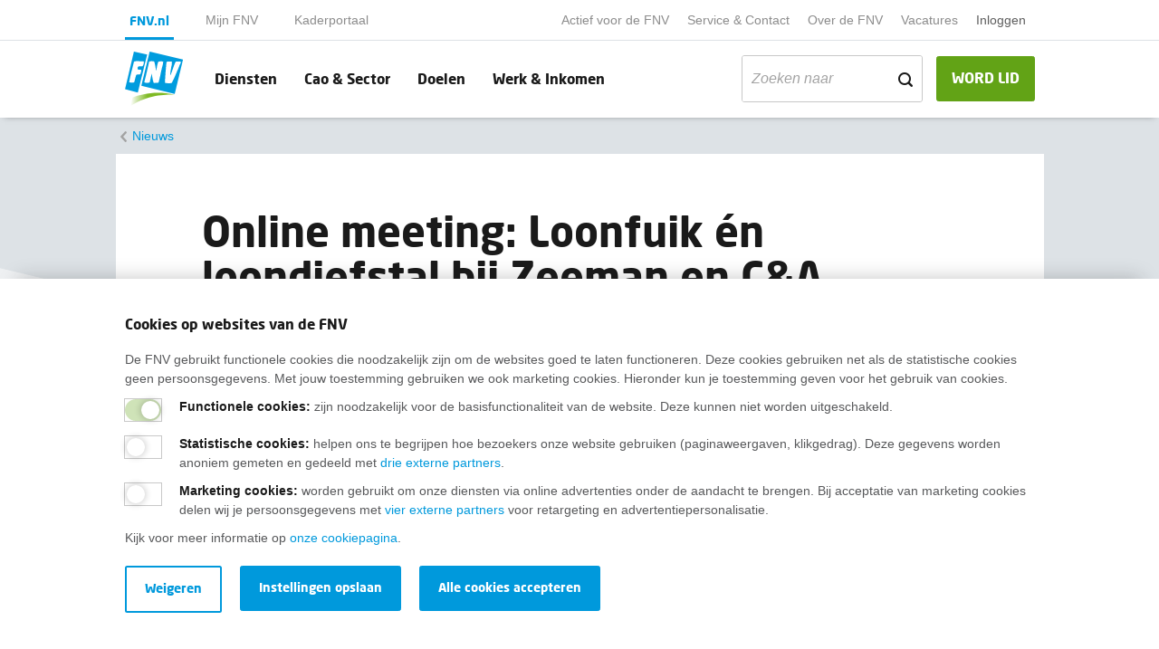

--- FILE ---
content_type: text/html; charset=utf-8
request_url: https://www.fnv.nl/nieuwsbericht/sectornieuws/handel/2024/02/online-meeting-loonfuik-en-loondiefstal-bij-zeeman
body_size: 9733
content:

<!DOCTYPE html>
<html prefix="og: http://ogp.me/ns#" lang="nl">

<head>
    <meta charset="utf-8">
    <meta name="viewport" content="width=device-width, initial-scale=1">
    <meta name="format-detection" content="telephone=no">
    
<title>Online meeting: Loonfuik &#233;n loondiefstal bij Zeeman en C&amp;A - FNV</title>
<meta name="description" content="Online meeting: Loonfuik &#233;n loondiefstal bij Zeeman en C&amp;A" />
<meta name="keywords" content="">

    <link rel="canonical" href="https://www.fnv.nl/nieuwsbericht/sectornieuws/handel/2024/02/online-meeting-loonfuik-en-loondiefstal-bij-zeeman" />
    <meta property="og:locale" content="nl-NL">
    <meta property="og:type" content="article">
    <meta property="og:title" content="Online meeting: Loonfuik &#233;n loondiefstal bij Zeeman en C&amp;A">
    <meta property="og:description" content="Bij de vakbond komen veel telefoontjes binnen van medewerkers van Zeeman en C&amp;A. Het gaat goed met deze concerns! Maar mensen zijn het zat dat we zoveel geld mislopen en dat ervaring en extra verantwoordelijkheden niet worden beloond. Vinden jij en je collega&#39;s het ook tijd voor respect? Doe mee aan onze online meeting. Ook niet-leden zijn welkom.">
    <meta property="og:url" content="https://www.fnv.nl/nieuwsbericht/sectornieuws/handel/2024/02/online-meeting-loonfuik-en-loondiefstal-bij-zeeman">
    <meta property="og:image" content="https://www.fnv.nl/getmedia/06bec111-0129-47ef-8e3d-ba0266de1e67/winkelstraat-780-bij-439.png?type=SocialShareThumbnail">
    <meta property="og:image:width" content="1200">
    <meta property="og:image:height" content="630">

    
    <link href='/assets/css/main.min.css?timestamp=20260106.1' rel='preload' as='style' /><link href='/assets/css/main.min.css?timestamp=20260106.1' rel='stylesheet' />
        <!-- Google Tag Manager -->
    <script nonce="XEU4Q8Ml8wBIdvWFL3yCMnS4126zFGvZ1WvLbigJFEueCpwS" >
    (function(w,d,s,l,i){w[l]=w[l]||[];w[l].push({'gtm.start':
    new Date().getTime(),event:'gtm.js'});var f=d.getElementsByTagName(s)[0],
    j=d.createElement(s),dl=l!='dataLayer'?'&l='+l:'';j.async=true;j.src='https://gtm.fnv.nl/gtm.js?id='+i+dl+'&gtm_auth=oFgqb6rLO7B-0J4qMDK23A&gtm_preview=env-1&gtm_cookies_win=x';f.parentNode.insertBefore(j,f);
    })(window,document,'script','dataLayer','GTM-W9P9ND8');</script>
    <!-- End Google Tag Manager -->

    


    
    <link rel="apple-touch-icon" sizes="180x180" href="/assets/img/layout/favicon/apple-touch-icon.png">
                    <link rel="apple-touch-icon-precomposed" sizes="120x120" href="/assets/img/layout/favicon/apple-touch-icon-120x120-precomposed.png">
                    <link rel="apple-touch-icon" sizes="120x120" href="/assets/img/layout/favicon/apple-touch-icon-120x120.png">
                    <link rel="icon" type="image/png" sizes ="32x32" href="/assets/img/layout/favicon/favicon-32x32.png">
                    <link rel="icon" type="image/png" sizes="16x16" href="/assets/img/layout/favicon/favicon-16x16.png">
                    <link rel="manifest" href="/assets/img/layout/favicon/site.webmanifest" crossorigin="use-credentials">
                    <link rel="mask-icon" href="/assets/img/layout/favicon/safari-pinned-tab.svg" color="#5bbad5">
                    <link rel="shortcut icon" href="/assets/img/layout/favicon/favicon.ico">
                    <meta name="msapplication-TileColor" content="#ffffff">
                    <meta name="msapplication-config" content="/assets/img/layout/favicon/browserconfig.xml">
                    <meta name="theme-color" content="#ffffff">
    
    <!-- Preconnect -->
    <link rel="preconnect" href="https://www.google-analytics.com" />
    <link rel="preconnect" href="https://www.gstatic.com" />
    <link rel="preconnect" href="https://www.google.com" />
    <link rel="preconnect" href="https://fast.fonts.net" />
    <link rel="preconnect" href="https://www.googletagmanager.com" />
    <link rel="preconnect" href="https://vc.hotjar.io" />
    <script type="text/javascript" src="/Kentico.Resource/ABTest/KenticoABTestLogger/nl-NL/ConversionLogger.js" async></script>
</head>

<body>
        <!-- Google Tag Manager (noscript) -->
    <noscript>
        <iframe src="https://gtm.fnv.nl" height="0" width="0" style="display:none;visibility:hidden"></iframe>
    </noscript>
    <!-- End Google Tag Manager (noscript) -->

    <div class="main-navbar__cover-mobile"></div>



<div class="container-fluid main-navbar main-navbar__portal-menu main-navbar--with-shadow" id="main-navbar">
    <div class="container main-navbar__container">

        <nav class="navbar navbar-expand-lg navbar-light bg-transparent no-gutters main-navbar__pre-navbar">
            <div class="navbar-collapse main-navbar__pre-navbar-collapse">
                    <ul class="navbar-nav navbar-nav__portal">
                                <li class="nav-item nav-item__portal nav-item--current-portal">
                                    <a class="nav-link main-navbar__portal-nav-link" target="_self" href="/">FNV.nl</a>
                                </li>
                                <li class="nav-item nav-item__portal ">
                                    <a class="nav-link main-navbar__portal-nav-link" target="_self" href="/mijn-fnv-lid/home">Mijn FNV</a>
                                </li>
                                <li class="nav-item nav-item__portal ">
                                    <a class="nav-link main-navbar__portal-nav-link" target="_self" href="/actief-voor-de-fnv/kaderportaal">Kaderportaal</a>
                                </li>
                    </ul>

                <ul class="navbar-nav ml-auto">

                            <li class="nav-item ">
                                <a class="nav-link main-navbar__small-nav-link" href="/actief-voor-de-fnv">Actief voor de FNV</a>
                            </li>
                            <li class="nav-item ">
                                <a class="nav-link main-navbar__small-nav-link" href="/service-contact">Service &amp; Contact</a>
                            </li>
                            <li class="nav-item ">
                                <a class="nav-link main-navbar__small-nav-link" href="/over-de-fnv">Over de FNV</a>
                            </li>
                            <li class="nav-item ">
                                <a class="nav-link main-navbar__small-nav-link" target="_blank" href="https://werkenbij.fnv.nl/?utm_source=kentico&amp;utm_medium=referral&amp;utm_campaign=top_navigatie_fnv.nl">Vacatures</a>
                            </li>
                            
                                <li class="nav-item dropdown mijn-fnv__user-menu-item">

                                        <a class="nav-link main-navbar__small-nav-link" href="/mijn-fnv">Inloggen</a>
                                    <div class="dropdown-menu dropdown-menu-right" aria-labelledby="mijnFNVDropDown">

                                            <div class="mijn-fnv__usermenu hidden">
                                                <span class="mijn-fnv__usermenu-username"></span>
                                                <span class="mijn-fnv__usermenu-lidnummer"></span>
                                                <span class="mijn-fnv__usermenu-email"></span>
                                                <span class="mijn-fnv__usermenu-hr"></span>
                                                <a href="#" class="mijn-fnv__usermenu-logout js-logout">Uitloggen</a>
                                            </div>
                                            <div class="mijn-fnv__usermenu-login">
                                                <a href="/mijn-fnv" class="mijn-fnv__usermenu-logout js-login">Inloggen</a>
                                            </div>
                                    </div>
                                </li>
                            


                                            <li class="nav-item">
                            <script src="https://elfsightcdn.com/platform.js" async nonce="XEU4Q8Ml8wBIdvWFL3yCMnS4126zFGvZ1WvLbigJFEueCpwS"></script> 
                            <div class="elfsight-app-6341ab8c-fd17-4c43-bf4c-dac7f6439106 " data-elfsight-app-lazy></div>
                        </li>
                </ul>
            </div>
        </nav>

        <nav class=" main-navbar__primary-navbar navbar navbar-expand-lg navbar-light bg-transparent no-gutters">
                <a class="navbar-brand" href="/">
                        <img class="main-navbar__logo" src="/getmedia/f1429ce0-a052-4230-b8fe-b4724ad61bef/logo.svg?ext=.svg&amp;dtime=20260106073435" alt="Fnv - home">
                                            <img class="main-navbar__logo-mobile" src="/getmedia/f1429ce0-a052-4230-b8fe-b4724ad61bef/logo.svg?ext=.svg&amp;dtime=20260106073435" alt="Fnv - home">
                </a>

                <a class="btn btn-success main-navbar__nav-button main-navbar__mobile-membership-button ml-auto d-block d-lg-none" href="/lidmaatschap/lid-worden">WORD LID</a>
            
                <a href="/zoeken" class="main-navbar__mobile-search-button">
                    <span class="icon icon-search"></span>
                </a>


            <button class="navbar-toggler hamburger hamburger--squeeze" type="button"
                    aria-controls="main-navbar" aria-expanded="false" aria-label="Toggle navigation">
                <span class="hamburger-box">
                    <span class="hamburger-inner"></span>
                </span>
            </button>
            <div class="navbar-collapse main-navbar__primary-navbar-collapse">
                <ul class="navbar-nav navbar-nav__primary  flex-grow-1 navbar-nav__primary-with-searchbar">
                            <li class="nav-item ">
                                <a class="nav-link main-navbar__nav-link" href="/diensten">Diensten</a>
                            </li>
                            <li class="nav-item ">
                                <a class="nav-link main-navbar__nav-link" href="/cao-sector">Cao &amp; Sector</a>
                            </li>
                            <li class="nav-item ">
                                <a class="nav-link main-navbar__nav-link" href="/doelen">Doelen</a>
                            </li>
                            <li class="nav-item ">
                                <a class="nav-link main-navbar__nav-link" href="/werk-inkomen">Werk &amp; Inkomen</a>
                            </li>
                                                                <li class="nav-item nav-item__search ml-auto">
                            <form data-url="/zoeken" class="form-search">
                                <div class="form-group">
                                    <div class="input-group-text">
                                        <input class="form-control filter__search-input filter__search-input-menu"
                                               type="text"
                                               placeholder="Zoeken naar"
                                               name="search"
                                               value=""
                                               id="filter__search-in-menu"
                                               aria-labelledby="filter__search-title">
                                        <div class="input-group-append">
                                            <span class="icon icon-search"></span>
                                        </div>
                                    </div>
                                </div>
                            </form>
                        </li>
                </ul>
                    <a class="btn btn-success main-navbar__nav-button d-none d-lg-block " href="/lidmaatschap/lid-worden">WORD LID</a>
                            </div>
        </nav>
    </div>
</div>

<div class="container-fluid main-navbar main-navbar--lid-worden-form main-navbar--mijn-fnv hidden main-navbar--with-shadow">
    <div class="container main-navbar__container">
        <nav class=" main-navbar__primary-navbar navbar navbar-expand-lg navbar-light bg-transparent no-gutters">
            <a class="navbar-brand" href="/">
                <img class="main-navbar__logo" src="/getmedia/f1429ce0-a052-4230-b8fe-b4724ad61bef/logo.svg?ext=.svg&amp;dtime=20260106073435" alt="Fnv - home">
                <img class="main-navbar__logo-mobile" src="/getmedia/f1429ce0-a052-4230-b8fe-b4724ad61bef/logo.svg?ext=.svg&amp;dtime=20260106073435" alt="Fnv - home">
            </a>

                <ul class="navbar-nav ml-auto">
                    <li class="nav-item">
                        <script src="https://elfsightcdn.com/platform.js" async nonce="XEU4Q8Ml8wBIdvWFL3yCMnS4126zFGvZ1WvLbigJFEueCpwS"></script> 
                        <div class="elfsight-app-6341ab8c-fd17-4c43-bf4c-dac7f6439106" data-elfsight-app-lazy></div>
                    </li>
                </ul>
        </nav>
    </div>
</div>

    
    <div class="container-fluid breadcrumbs ">
        <div class="container breadcrumbs__container">
                <nav aria-label="breadcrumb">
                    <ol class="breadcrumb">
                        <li class="breadcrumb-item
                            
                            " >
                                <a href="/over-de-fnv/nieuws">
                                    Nieuws
                                </a>
                        </li>
                    </ol>
                </nav>
        </div>
    </div>

    <!--Breadcrumbs-->

    

<div class="container content">
    <div class="row content__page-title-container">
            <div class="col-1 d-none d-md-flex"></div>
        <div class="col-12 col-md-10">
            <h1>Online meeting: Loonfuik &#233;n loondiefstal bij Zeeman en C&amp;A</h1>
            <h2 class="content__text-intro">Wat gaan we samen doen?</h2>
            <div class="nieuws-detail__publisher">
                    <div class="nieuws-detail__publisher-img-container">
                            <img class="js-lazy-load js-lazy-load__hidden"
                                 src="[data-uri]"
                                 data-assign-src-on-intersect="/assets/img/layout/unassigned-person.png" alt="Redactie">
                    </div>
                    <div class="nieuws-detail__publisher-info">
                        <span class="nieuws-detail__publisher-name">
                            Door
Redactie                        </span>
                        <span class="nieuws-detail__publisher-date">8 februari 2024</span>
                    </div>
            </div>
            <div class="content__hr"></div>
        </div>
            <div class="col-1 d-none d-md-flex"></div>
    </div>
    <!-- extra class is nodig als er geen afbeelding in de titel hierboven staat: content__without-title-image -->
    <div class="row content__without-title-image">
                    <div class="col-1 d-none d-md-flex"></div>
                    <div class="col-1 d-none d-md-flex content__social-icon-container">
                <a target="_blank" class="rounded-circle content__social-icon icon icon-facebook" href="https://facebook.com/sharer/sharer.php?u=https://www.fnv.nl/nieuwsbericht/sectornieuws/handel/2024/02/online-meeting-loonfuik-en-loondiefstal-bij-zeeman">
                </a>       
                <a target="_blank" class="rounded-circle content__social-icon icon icon-bluesky" href="https://bsky.app/intent/compose?text=Online meeting: Loonfuik &#233;n loondiefstal bij Zeeman en C&amp;A %0A https://www.fnv.nl/nieuwsbericht/sectornieuws/handel/2024/02/online-meeting-loonfuik-en-loondiefstal-bij-zeeman">
                </a>
                <a target="_blank" class="rounded-circle content__social-icon icon icon-whatsapp" href="https://api.whatsapp.com/send?text=https://www.fnv.nl/nieuwsbericht/sectornieuws/handel/2024/02/online-meeting-loonfuik-en-loondiefstal-bij-zeeman">
                </a>
                <a target="_blank" class="rounded-circle content__social-icon icon icon-linkedin" href="https://www.linkedin.com/shareArticle?mini=true&amp;url=https://www.fnv.nl/nieuwsbericht/sectornieuws/handel/2024/02/online-meeting-loonfuik-en-loondiefstal-bij-zeeman">
                </a>
            </div>
        <div class="col-12 col-md-8">
            <div class="row">
                <div class="col-12 col-md-10 offset-md-1">
                    <p class="content__intro">Bij de vakbond komen veel telefoontjes binnen van medewerkers van Zeeman en C&amp;A. Het gaat goed met deze concerns! Maar mensen zijn het zat dat we zoveel geld mislopen en dat ervaring en extra verantwoordelijkheden niet worden beloond. Vinden jij en je collega&#39;s het ook tijd voor respect? Doe mee aan onze online meeting. Ook niet-leden zijn welkom.</p>
                </div>
            </div>

                <div class="row">
                    <div class="content__image-container">
                        <img class="content__image js-lazy-load js-lazy-load__hidden"
                             src="[data-uri]"
                             data-assign-src-on-intersect="https://www.fnv.nl/getmedia/06bec111-0129-47ef-8e3d-ba0266de1e67/winkelstraat-780-bij-439.png?type=ContentImage" alt="winkelstraat">
                    </div>
                </div>

                <div class="row">
                    <div class="col-12 col-md-10 offset-md-1">
                        <div class='content__tip-list'><ul class="content__tip-list-bullet">
	<li><div>&lsquo;Ik werk al 12 jaar bij C&amp;A. Ik verdien amper meer dan minimumloon, terwijl ik steeds meer extra taken heb.&rsquo;</div></li>
	<li><div>&lsquo;Zeeman verwacht dat we op tijd de winkel open hebben. Dus we gaan iets eerder aan het werk. Onbetaald&rsquo;.</div></li>
	<li><div>Onze winkelketen is alleen bezig met schaalvergroting en uitbreiding in het buitenland, in plaats van met de mensen die het werk doen en de Nederlandse economie. De eigenaren behoren tot de rijksten van het land. Waar is de menselijke maat?</div></li>
</ul></div>

<h2>Hoe lang lopen we nog loon mis?</h2>

<p>Zijn deze geluiden herkenbaar voor jou? Zowel bij Zeeman en bij C&amp;A spreken we veel medewerkers die het zat zijn dat ze zowat op het minimumloon vast zitten. Wij noemen dat de loonfuik. En mensen bij Zeeman en C&amp;A vragen zich af: hoeveel loon hebben we de afgelopen jaren al misgelopen door <strong>onbetaald</strong> eerder op het werk te zijn, of langer door te werken? Hoe lang staan we deze loondiefstal nog toe?</p>

<h2>Meld je aan</h2>

<p>Op woensdag 13 maart, 19:00uur organiseren wij een online meeting. Winkelmedewerkers die verandering willen, komen samen om te bespreken hoe we dat met elkaar gaan bereiken. Ook vinden mensen het inspirerend hoe medewerkers van <a href="https://www.1limburg.nl/nieuws/2550499/medewerkers-michael-kors-eisen-meer-loon-en-inspraak">Michael Kors in Venlo</a> zich uitspreken tegen de loonfuik.</p>

<p>Wil je meedoen en een inloglink?&nbsp;Mail dan met een van de vakbondsbestuurders: linda.vermeulen@fnv.nl of danielle.wiek@fnv.nl. Stuur aub ook je telefoonnummer mee, dan bellen we je eerst even om te horen wat er bij jou in de winkel speelt. Deel dit bericht met collega&#39;s!</p>

                    </div>
                </div>

        </div>
            <div class="col-1 d-none d-md-flex"></div>
            <div class="col-1 d-none d-md-flex"></div>
    </div>

</div>
    <div class="container content nieuwsoverzicht__related pb-5">
        <div class="row content__title-container">
            <div class="col-1 d-none d-md-flex"></div>
            <div class="col-12 col-md-10">
                <h2>Meer nieuws</h2>
            </div>
            <div class="col-1 d-none d-md-flex"></div>
        </div>

        <div class="row nieuwsoverzicht">

            <div class="col-1 d-none d-md-flex"></div>
            <div class="col-12 col-md-10">
                <div class="nieuwsoverzicht__row">
                    <span class="nieuwsoverzicht__hr"></span>
                        <div class="col-12 nieuwsoverzicht__listitem">
                            <a class="nieuwsoverzicht__item" href="/nieuwsbericht/sectornieuws/handel/2026/01/persreactie-fnv-op-reorganisatie-en-ontslagen-bij">
                                <img src="[data-uri]"
                                    data-assign-src-on-intersect="https://www.fnv.nl/getmedia/f7134f2c-d169-4bd5-bb8f-87c35a4a512b/bijenkorf-still-van-docu.jpg?type=GerelateerdListNieuws" alt="" class="nieuwsoverzicht__item-thumbnail-image mr-2 js-lazy-load js-lazy-load__hidden" />
                                <div class="nieuwsoverzicht__item-content ">
                                    <div class="nieuwsoverzicht__item-date">09-01-2026</div>
                                    <h3 class="nieuwsoverzicht__item-title">Reactie FNV op reorganisatie en ontslagen bij de Bijenkorf</h3>
                                </div>
                            </a>
                            <span class="nieuwsoverzicht__hr"></span>
                        </div>
                        <div class="col-12 nieuwsoverzicht__listitem">
                            <a class="nieuwsoverzicht__item" href="/nieuwsbericht/algemeen-nieuws/2025/12/fnv-werknemers-in-winkels-callcenters-en-distribut">
                                <img src="[data-uri]"
                                    data-assign-src-on-intersect="https://www.fnv.nl/getmedia/af9ae7ce-1249-44f9-bb95-7b69c412582d/kerstboom-met-kerstbal.jpeg?type=GerelateerdListNieuws" alt="Kerstboom" class="nieuwsoverzicht__item-thumbnail-image mr-2 js-lazy-load js-lazy-load__hidden" />
                                <div class="nieuwsoverzicht__item-content ">
                                    <div class="nieuwsoverzicht__item-date">05-12-2025</div>
                                    <h3 class="nieuwsoverzicht__item-title">FNV: ‘Werknemers in winkels, callcenters en distributiecentra verdienen koopgektecompensatie’</h3>
                                </div>
                            </a>
                            <span class="nieuwsoverzicht__hr"></span>
                        </div>
                        <div class="col-12 nieuwsoverzicht__listitem">
                            <a class="nieuwsoverzicht__item" href="/nieuwsbericht/sectornieuws/handel/2025/12/winkelconcerns-bevriezen-lonen-van-medewerkers-ond">
                                <img src="[data-uri]"
                                    data-assign-src-on-intersect="https://www.fnv.nl/getmedia/a5e06285-4c44-42d6-95c6-fabc853f293f/teaser-loonfuik-winkelstraat.png?type=GerelateerdListNieuws" alt="" class="nieuwsoverzicht__item-thumbnail-image mr-2 js-lazy-load js-lazy-load__hidden" />
                                <div class="nieuwsoverzicht__item-content ">
                                    <div class="nieuwsoverzicht__item-date">03-12-2025</div>
                                    <h3 class="nieuwsoverzicht__item-title">Winkelconcerns bevriezen lonen van medewerkers tijdens BlackFriday- en Kersttopdrukte</h3>
                                </div>
                            </a>
                            <span class="nieuwsoverzicht__hr"></span>
                        </div>
                        <div class="col-12 nieuwsoverzicht__listitem">
                            <a class="nieuwsoverzicht__item" href="/nieuwsbericht/sectornieuws/handel/2025/11/petitie-schaf-de-buffelboete-voor-altijd-af">
                                <img src="[data-uri]"
                                    data-assign-src-on-intersect="https://www.fnv.nl/getmedia/32a4c077-156b-4b47-8170-3d8804369d30/buffelboete-pnb1826.jpg?type=GerelateerdListNieuws" alt="" class="nieuwsoverzicht__item-thumbnail-image mr-2 js-lazy-load js-lazy-load__hidden" />
                                <div class="nieuwsoverzicht__item-content ">
                                    <div class="nieuwsoverzicht__item-date">25-11-2025</div>
                                    <h3 class="nieuwsoverzicht__item-title">Petitie: schaf de BuffelBoete voor altijd af</h3>
                                </div>
                            </a>
                            <span class="nieuwsoverzicht__hr"></span>
                        </div>
                </div>

            </div>
            <div class="col-1 d-none d-md-flex"></div>
        </div>
    </div>


    <!--Breadcrumbs-->
    <!--Footer-->
    
    <div class="footer__fluid">
        <div class="footer__background-container">
            <div class="js-lazy-load" data-add-class-on-intersect="footer__background"></div>
        </div>
        <div class="container footer__container">
            <div class="footer__content">
                <h2 class="footer__title">Wij helpen je graag</h2>
                <div class='content__tip-list'><h3>Bij al je vragen over werk, inkomen en lidmaatschap.<br>
&nbsp;</h3><ul class="content__tip-list-bullet">
	<li><a href="/service-contact" target="_blank">Neem contact op met de FNV</a></li>
	<li><a href="/service-contact/veelgestelde-vragen/lidmaatschap" target="_blank">Vragen over het&nbsp;lidmaatschap</a></li>
	<li><a href="/werk-inkomen" target="_blank">Vragen over werk en inkomen</a></li>
	<li><a href="/service-contact/in-jouw-regio" target="_blank">Dienstverlening bij jou in de buurt</a></li>
	<li><a href="https://fnv.nl/over-de-fnv/actueel/nieuwsbrief-fnv" target="_blank">Meld je aan voor onze nieuwsbrief</a></li>
</ul></div>



                <div class="row footer__linktask-container">

                    <div class="col-12">
                    </div>
                </div>
            </div>
        </div>
    </div>


<div class="colophon__fluid ">
    <div class="container colophon__container">
        <nav class="nav colophon__nav">
            <a class="nav-brand colophon__brand" href="/">
                <img class="colophon__brand-image js-lazy-load js-lazy-load__hidden"
                     src="[data-uri]"
                     data-assign-src-on-intersect="/getmedia/725cda44-8c5c-4012-b44c-edff40fca36b/logo-lightgrey.svg?ext=.svg&amp;dtime=20260106073435" alt="Fnv - home">
            </a>
                        <a class="nav-link" href="/disclaimer">Disclaimer</a>
                        <a class="nav-link" href="/cookies">Cookies</a>
                        <a class="nav-link" href="/privacy">Privacy</a>
                        <a target="_self" class="nav-link" href="/service-contact/opzeggen">Opzeggen</a>
        </nav>
        <div class="colophon__social-icon-container">
                <a href="https://facebook.com/FNVonline/" class="rounded-circle colophon__social-icon icon icon-facebook"></a>
                            <a href="https://www.instagram.com/fnv_vakbond/" class="rounded-circle colophon__social-icon icon icon-instagram"></a>
                            <a href="https://www.youtube.com/channel/UCYSS_ms_r7rYHkWARvab_2g" class="rounded-circle colophon__social-icon icon icon-youtube"></a>
                            <a href="https://www.linkedin.com/company/fnv-vakbond/" class="rounded-circle colophon__social-icon icon icon-linkedin"></a>
                            <a href="https://bsky.app/profile/fnv.bsky.social" class="rounded-circle colophon__social-icon icon icon-bluesky"></a>
                    </div>
    </div>
</div>

    
    <div class="website-alert-enabled">

    </div>
    




    <!--Colophon-->
    <!-- Responsive helpers for media queries in javascript -->
    <div class="device-xs d-block d-sm-none"></div>
    <div class="device-sm d-none d-sm-block d-md-none"></div>
    <div class="device-md d-none d-md-block d-lg-none"></div>
    <div class="device-lg d-none d-lg-block d-xl-none"></div>
    <div class="device-xl d-none d-xl-block"></div>
    

    <div class="cookiebanner cookiebanner--with-shadow container-fluid cookiebanner--hide">
        <div class="container cookiebanner__container" data-consent-name="" data-consent-level3-name="Fnv-cookie-level3">
            <div class="row">
                <div class="col-12 cookiebanner__column">
                    <div class="cookiebanner__content-wrapper">
                        <span class="h2 mb-2">Cookies op websites van de FNV</span>
<p>De FNV gebruikt functionele cookies die noodzakelijk zijn om de websites goed te laten functioneren. Deze cookies gebruiken net als de statistische cookies geen persoonsgegevens. Met jouw toestemming gebruiken we ook marketing cookies. Hieronder kun je toestemming geven voor het gebruik van cookies.</p>
                    </div>
                    <div class="cookiebanner__controls" aria-labelledby="h2">
                        <div class="cookiebanner__controls-inner">
                            <div class="form-group">
                                <span class="switch switch--bordered cookiebanner__switch">
                                    <input type="checkbox" checked class="switch" id="cookiebanner-functional" disabled>
                                    <label for="cookiebanner-functional" class="cookiebanner__switch-label"></label>
                                    <span class="cookiebanner__switch-label-description"><strong>Functionele cookies:</strong> zijn noodzakelijk voor de basisfunctionaliteit van de website. Deze kunnen niet worden uitgeschakeld.</span>
                                </span>
                            </div>
                            <div class="form-group">
                                <span class="switch switch--bordered cookiebanner__switch">
                                    <input type="checkbox" class="switch" id="cookiebanner-marketing">
                                    <label for="cookiebanner-marketing" class="cookiebanner__switch-label"></label>
                                    <span class="cookiebanner__switch-label-description"><strong><p>Statistische cookies</p>:</strong> <p>helpen ons te begrijpen hoe bezoekers onze website gebruiken (paginaweergaven, klikgedrag). Deze gegevens worden anoniem gemeten en gedeeld met <a href="/cookies">drie externe partners</a>.</p></span>
                                </span>
                            </div>
                                <div class="form-group">
                                    <span class="switch switch--bordered cookiebanner__switch">
                                        <input type="checkbox" class="switch" id="cookiebanner-marketing-level3">
                                        <label for="cookiebanner-marketing-level3" class="cookiebanner__switch-label"></label>
                                        <span class="cookiebanner__switch-label-description"><strong><p>Marketing cookies</p>:</strong> <p>worden gebruikt om onze diensten via online advertenties onder de aandacht te brengen. Bij acceptatie van marketing cookies delen wij je persoonsgegevens met <a href="/cookies">vier externe partners</a> voor retargeting en advertentiepersonalisatie.</p></span>
                                    </span>
                                </div>
                        </div>
                    </div>
                    <div class="cookiebanner__content-wrapper">
<p>Kijk voor meer informatie op <a href="/cookies">onze cookiepagina</a>.</p>
                    </div>
                    <div class="row mt-2 cookiebanner__buttons">
                        <div class="col-auto cookiebanner__btn">
                            <a href="#" class="btn btn-primary cookiebanner__accept-all-cookiemessage mb-2">Alle cookies accepteren</a>
                        </div>
                        <div class="col-auto cookiebanner__btn cookiebanner__accept-selection cookiebanner__hide-col mb-2">
                            <a href="#" class="btn btn-primary">Instellingen opslaan</a>
                        </div>
                        <div class="col-auto cookiebanner__btn cookiebanner__second-btn cookiebanner__hide-col">
                            <a href="#" class="btn btn-outline-cookie cookiebanner__refuse">Weigeren</a>
                        </div>
                    </div>
                </div>
            </div>
        </div>
    </div>

    <!--After Html Ending -->
    
<script async src='/assets/js/main.bundle.js?timestamp=20260106.1'></script>



    <!-- Render extra registered scripts -->
    <script nonce="XEU4Q8Ml8wBIdvWFL3yCMnS4126zFGvZ1WvLbigJFEueCpwS" id="script-errorResources">
        var currentCultureCode = "nl-NL";
    var errorResourceStrings = {
        "FNV.Error.Title": "Tijdelijke storing",
        "FNV.Error.Message": "Door een storing is het op dit moment niet mogelijk om in te loggen. We werken aan een oplossing. Onze excuses voor het eventuele ongemak.",
        "FNV.Error.ButtonText": "Oké"
    }
    window.errorResourceStrings = errorResourceStrings;
</script>

</body>

</html>

--- FILE ---
content_type: application/x-javascript
request_url: https://www.fnv.nl/assets/js/500.02c288a8a42f8d23892e.chunk.js
body_size: 34329
content:
/*! For license information please see 500.02c288a8a42f8d23892e.chunk.js.LICENSE.txt */
"use strict";(self.fnvwebpackJsonp=self.fnvwebpackJsonp||[]).push([[500],{48607:function(t,e,r){function n(t){if(void 0===t)throw new ReferenceError("this hasn't been initialised - super() hasn't been called");return t}function i(t,e){t.prototype=Object.create(e.prototype),t.prototype.constructor=t,t.__proto__=e}r.d(e,{B0:function(){return yt},Dx:function(){return sr},E_:function(){return gt},F:function(){return Er},FL:function(){return Cr},J7:function(){return _r},Ks:function(){return J},OF:function(){return F},St:function(){return pr},Uc:function(){return Ae},Vy:function(){return ce},Yz:function(){return w},Zm:function(){return We},a0:function(){return _t},au:function(){return Ee},dg:function(){return $},fA:function(){return mt},l1:function(){return ur},l_:function(){return ee},n:function(){return dt},n6:function(){return qe},os:function(){return Ar},qA:function(){return Me},vM:function(){return V},vQ:function(){return S},vX:function(){return N},wU:function(){return ut}});var s,a,o,u,h,f,l,c,p,_,d,m,g,v,y,T,x,w={autoSleep:120,force3D:"auto",nullTargetWarn:1,units:{lineHeight:""}},b={duration:.5,overwrite:!1,delay:0},O=1e8,M=1e-8,k=2*Math.PI,A=k/4,E=0,C=Math.sqrt,D=Math.cos,z=Math.sin,S=function(t){return"string"==typeof t},P=function(t){return"function"==typeof t},R=function(t){return"number"==typeof t},F=function(t){return void 0===t},L=function(t){return"object"==typeof t},B=function(t){return!1!==t},I=function(){return"undefined"!=typeof window},Y=function(t){return P(t)||S(t)},U="function"==typeof ArrayBuffer&&ArrayBuffer.isView||function(){},q=Array.isArray,X=/(?:-?\.?\d|\.)+/gi,N=/[-+=.]*\d+[.e\-+]*\d*[e\-+]*\d*/g,V=/[-+=.]*\d+[.e-]*\d*[a-z%]*/g,j=/[-+=.]*\d+\.?\d*(?:e-|e\+)?\d*/gi,J=/[+-]=-?[.\d]+/,Q=/[^,'"\[\]\s]+/gi,W=/^[+\-=e\s\d]*\d+[.\d]*([a-z]*|%)\s*$/i,G={},Z={},H=function(t){return(Z=At(t,G))&&Ar},$=function(t,e){return console.warn("Invalid property",t,"set to",e,"Missing plugin? gsap.registerPlugin()")},K=function(t,e){return!e&&console.warn(t)},tt=function(t,e){return t&&(G[t]=e)&&Z&&(Z[t]=e)||G},et=function(){return 0},rt={suppressEvents:!0,isStart:!0,kill:!1},nt={suppressEvents:!0,kill:!1},it={suppressEvents:!0},st={},at=[],ot={},ut={},ht={},ft=30,lt=[],ct="",pt=function(t){var e,r,n=t[0];if(L(n)||P(n)||(t=[t]),!(e=(n._gsap||{}).harness)){for(r=lt.length;r--&&!lt[r].targetTest(n););e=lt[r]}for(r=t.length;r--;)t[r]&&(t[r]._gsap||(t[r]._gsap=new qe(t[r],e)))||t.splice(r,1);return t},_t=function(t){return t._gsap||pt(ie(t))[0]._gsap},dt=function(t,e,r){return(r=t[e])&&P(r)?t[e]():F(r)&&t.getAttribute&&t.getAttribute(e)||r},mt=function(t,e){return(t=t.split(",")).forEach(e)||t},gt=function(t){return Math.round(1e5*t)/1e5||0},vt=function(t){return Math.round(1e7*t)/1e7||0},yt=function(t,e){var r=e.charAt(0),n=parseFloat(e.substr(2));return t=parseFloat(t),"+"===r?t+n:"-"===r?t-n:"*"===r?t*n:t/n},Tt=function(t,e){for(var r=e.length,n=0;t.indexOf(e[n])<0&&++n<r;);return n<r},xt=function(){var t,e,r=at.length,n=at.slice(0);for(ot={},at.length=0,t=0;t<r;t++)(e=n[t])&&e._lazy&&(e.render(e._lazy[0],e._lazy[1],!0)._lazy=0)},wt=function(t){return!!(t._initted||t._startAt||t.add)},bt=function(t,e,r,n){at.length&&!a&&xt(),t.render(e,r,n||!!(a&&e<0&&wt(t))),at.length&&!a&&xt()},Ot=function(t){var e=parseFloat(t);return(e||0===e)&&(t+"").match(Q).length<2?e:S(t)?t.trim():t},Mt=function(t){return t},kt=function(t,e){for(var r in e)r in t||(t[r]=e[r]);return t},At=function(t,e){for(var r in e)t[r]=e[r];return t},Et=function t(e,r){for(var n in r)"__proto__"!==n&&"constructor"!==n&&"prototype"!==n&&(e[n]=L(r[n])?t(e[n]||(e[n]={}),r[n]):r[n]);return e},Ct=function(t,e){var r,n={};for(r in t)r in e||(n[r]=t[r]);return n},Dt=function(t){var e,r=t.parent||u,n=t.keyframes?(e=q(t.keyframes),function(t,r){for(var n in r)n in t||"duration"===n&&e||"ease"===n||(t[n]=r[n])}):kt;if(B(t.inherit))for(;r;)n(t,r.vars.defaults),r=r.parent||r._dp;return t},zt=function(t,e,r,n,i){void 0===r&&(r="_first"),void 0===n&&(n="_last");var s,a=t[n];if(i)for(s=e[i];a&&a[i]>s;)a=a._prev;return a?(e._next=a._next,a._next=e):(e._next=t[r],t[r]=e),e._next?e._next._prev=e:t[n]=e,e._prev=a,e.parent=e._dp=t,e},St=function(t,e,r,n){void 0===r&&(r="_first"),void 0===n&&(n="_last");var i=e._prev,s=e._next;i?i._next=s:t[r]===e&&(t[r]=s),s?s._prev=i:t[n]===e&&(t[n]=i),e._next=e._prev=e.parent=null},Pt=function(t,e){t.parent&&(!e||t.parent.autoRemoveChildren)&&t.parent.remove&&t.parent.remove(t),t._act=0},Rt=function(t,e){if(t&&(!e||e._end>t._dur||e._start<0))for(var r=t;r;)r._dirty=1,r=r.parent;return t},Ft=function(t,e,r,n){return t._startAt&&(a?t._startAt.revert(nt):t.vars.immediateRender&&!t.vars.autoRevert||t._startAt.render(e,!0,n))},Lt=function t(e){return!e||e._ts&&t(e.parent)},Bt=function(t){return t._repeat?It(t._tTime,t=t.duration()+t._rDelay)*t:0},It=function(t,e){var r=Math.floor(t=vt(t/e));return t&&r===t?r-1:r},Yt=function(t,e){return(t-e._start)*e._ts+(e._ts>=0?0:e._dirty?e.totalDuration():e._tDur)},Ut=function(t){return t._end=vt(t._start+(t._tDur/Math.abs(t._ts||t._rts||M)||0))},qt=function(t,e){var r=t._dp;return r&&r.smoothChildTiming&&t._ts&&(t._start=vt(r._time-(t._ts>0?e/t._ts:((t._dirty?t.totalDuration():t._tDur)-e)/-t._ts)),Ut(t),r._dirty||Rt(r,t)),t},Xt=function(t,e){var r;if((e._time||!e._dur&&e._initted||e._start<t._time&&(e._dur||!e.add))&&(r=Yt(t.rawTime(),e),(!e._dur||te(0,e.totalDuration(),r)-e._tTime>M)&&e.render(r,!0)),Rt(t,e)._dp&&t._initted&&t._time>=t._dur&&t._ts){if(t._dur<t.duration())for(r=t;r._dp;)r.rawTime()>=0&&r.totalTime(r._tTime),r=r._dp;t._zTime=-1e-8}},Nt=function(t,e,r,n){return e.parent&&Pt(e),e._start=vt((R(r)?r:r||t!==u?Ht(t,r,e):t._time)+e._delay),e._end=vt(e._start+(e.totalDuration()/Math.abs(e.timeScale())||0)),zt(t,e,"_first","_last",t._sort?"_start":0),Qt(e)||(t._recent=e),n||Xt(t,e),t._ts<0&&qt(t,t._tTime),t},Vt=function(t,e){return(G.ScrollTrigger||$("scrollTrigger",e))&&G.ScrollTrigger.create(e,t)},jt=function(t,e,r,n,i){return Ge(t,e,i),t._initted?!r&&t._pt&&!a&&(t._dur&&!1!==t.vars.lazy||!t._dur&&t.vars.lazy)&&p!==Ee.frame?(at.push(t),t._lazy=[i,n],1):void 0:1},Jt=function t(e){var r=e.parent;return r&&r._ts&&r._initted&&!r._lock&&(r.rawTime()<0||t(r))},Qt=function(t){var e=t.data;return"isFromStart"===e||"isStart"===e},Wt=function(t,e,r,n){var i=t._repeat,s=vt(e)||0,a=t._tTime/t._tDur;return a&&!n&&(t._time*=s/t._dur),t._dur=s,t._tDur=i?i<0?1e10:vt(s*(i+1)+t._rDelay*i):s,a>0&&!n&&qt(t,t._tTime=t._tDur*a),t.parent&&Ut(t),r||Rt(t.parent,t),t},Gt=function(t){return t instanceof Ne?Rt(t):Wt(t,t._dur)},Zt={_start:0,endTime:et,totalDuration:et},Ht=function t(e,r,n){var i,s,a,o=e.labels,u=e._recent||Zt,h=e.duration()>=O?u.endTime(!1):e._dur;return S(r)&&(isNaN(r)||r in o)?(s=r.charAt(0),a="%"===r.substr(-1),i=r.indexOf("="),"<"===s||">"===s?(i>=0&&(r=r.replace(/=/,"")),("<"===s?u._start:u.endTime(u._repeat>=0))+(parseFloat(r.substr(1))||0)*(a?(i<0?u:n).totalDuration()/100:1)):i<0?(r in o||(o[r]=h),o[r]):(s=parseFloat(r.charAt(i-1)+r.substr(i+1)),a&&n&&(s=s/100*(q(n)?n[0]:n).totalDuration()),i>1?t(e,r.substr(0,i-1),n)+s:h+s)):null==r?h:+r},$t=function(t,e,r){var n,i,s=R(e[1]),a=(s?2:1)+(t<2?0:1),o=e[a];if(s&&(o.duration=e[1]),o.parent=r,t){for(n=o,i=r;i&&!("immediateRender"in n);)n=i.vars.defaults||{},i=B(i.vars.inherit)&&i.parent;o.immediateRender=B(n.immediateRender),t<2?o.runBackwards=1:o.startAt=e[a-1]}return new tr(e[0],o,e[a+1])},Kt=function(t,e){return t||0===t?e(t):e},te=function(t,e,r){return r<t?t:r>e?e:r},ee=function(t,e){return S(t)&&(e=W.exec(t))?e[1]:""},re=[].slice,ne=function(t,e){return t&&L(t)&&"length"in t&&(!e&&!t.length||t.length-1 in t&&L(t[0]))&&!t.nodeType&&t!==h},ie=function(t,e,r){return o&&!e&&o.selector?o.selector(t):!S(t)||r||!f&&Ce()?q(t)?function(t,e,r){return void 0===r&&(r=[]),t.forEach(function(t){var n;return S(t)&&!e||ne(t,1)?(n=r).push.apply(n,ie(t)):r.push(t)})||r}(t,r):ne(t)?re.call(t,0):t?[t]:[]:re.call((e||l).querySelectorAll(t),0)},se=function(t){return t=ie(t)[0]||K("Invalid scope")||{},function(e){var r=t.current||t.nativeElement||t;return ie(e,r.querySelectorAll?r:r===t?K("Invalid scope")||l.createElement("div"):t)}},ae=function(t){return t.sort(function(){return.5-Math.random()})},oe=function(t){if(P(t))return t;var e=L(t)?t:{each:t},r=Le(e.ease),n=e.from||0,i=parseFloat(e.base)||0,s={},a=n>0&&n<1,o=isNaN(n)||a,u=e.axis,h=n,f=n;return S(n)?h=f={center:.5,edges:.5,end:1}[n]||0:!a&&o&&(h=n[0],f=n[1]),function(t,a,l){var c,p,_,d,m,g,v,y,T,x=(l||e).length,w=s[x];if(!w){if(!(T="auto"===e.grid?0:(e.grid||[1,O])[1])){for(v=-O;v<(v=l[T++].getBoundingClientRect().left)&&T<x;);T<x&&T--}for(w=s[x]=[],c=o?Math.min(T,x)*h-.5:n%T,p=T===O?0:o?x*f/T-.5:n/T|0,v=0,y=O,g=0;g<x;g++)_=g%T-c,d=p-(g/T|0),w[g]=m=u?Math.abs("y"===u?d:_):C(_*_+d*d),m>v&&(v=m),m<y&&(y=m);"random"===n&&ae(w),w.max=v-y,w.min=y,w.v=x=(parseFloat(e.amount)||parseFloat(e.each)*(T>x?x-1:u?"y"===u?x/T:T:Math.max(T,x/T))||0)*("edges"===n?-1:1),w.b=x<0?i-x:i,w.u=ee(e.amount||e.each)||0,r=r&&x<0?Re(r):r}return x=(w[t]-w.min)/w.max||0,vt(w.b+(r?r(x):x)*w.v)+w.u}},ue=function(t){var e=Math.pow(10,((t+"").split(".")[1]||"").length);return function(r){var n=vt(Math.round(parseFloat(r)/t)*t*e);return(n-n%1)/e+(R(r)?0:ee(r))}},he=function(t,e){var r,n,i=q(t);return!i&&L(t)&&(r=i=t.radius||O,t.values?(t=ie(t.values),(n=!R(t[0]))&&(r*=r)):t=ue(t.increment)),Kt(e,i?P(t)?function(e){return n=t(e),Math.abs(n-e)<=r?n:e}:function(e){for(var i,s,a=parseFloat(n?e.x:e),o=parseFloat(n?e.y:0),u=O,h=0,f=t.length;f--;)(i=n?(i=t[f].x-a)*i+(s=t[f].y-o)*s:Math.abs(t[f]-a))<u&&(u=i,h=f);return h=!r||u<=r?t[h]:e,n||h===e||R(e)?h:h+ee(e)}:ue(t))},fe=function(t,e,r,n){return Kt(q(t)?!e:!0===r?!!(r=0):!n,function(){return q(t)?t[~~(Math.random()*t.length)]:(r=r||1e-5)&&(n=r<1?Math.pow(10,(r+"").length-2):1)&&Math.floor(Math.round((t-r/2+Math.random()*(e-t+.99*r))/r)*r*n)/n})},le=function(t,e,r){return Kt(r,function(r){return t[~~e(r)]})},ce=function(t){for(var e,r,n,i,s=0,a="";~(e=t.indexOf("random(",s));)n=t.indexOf(")",e),i="["===t.charAt(e+7),r=t.substr(e+7,n-e-7).match(i?Q:X),a+=t.substr(s,e-s)+fe(i?r:+r[0],i?0:+r[1],+r[2]||1e-5),s=n+1;return a+t.substr(s,t.length-s)},pe=function(t,e,r,n,i){var s=e-t,a=n-r;return Kt(i,function(e){return r+((e-t)/s*a||0)})},_e=function(t,e,r){var n,i,s,a=t.labels,o=O;for(n in a)(i=a[n]-e)<0==!!r&&i&&o>(i=Math.abs(i))&&(s=n,o=i);return s},de=function(t,e,r){var n,i,s,a=t.vars,u=a[e],h=o,f=t._ctx;if(u)return n=a[e+"Params"],i=a.callbackScope||t,r&&at.length&&xt(),f&&(o=f),s=n?u.apply(i,n):u.call(i),o=h,s},me=function(t){return Pt(t),t.scrollTrigger&&t.scrollTrigger.kill(!!a),t.progress()<1&&de(t,"onInterrupt"),t},ge=[],ve=function(t){if(t)if(t=!t.name&&t.default||t,I()||t.headless){var e=t.name,r=P(t),n=e&&!r&&t.init?function(){this._props=[]}:t,i={init:et,render:hr,add:Qe,kill:lr,modifier:fr,rawVars:0},s={targetTest:0,get:0,getSetter:sr,aliases:{},register:0};if(Ce(),t!==n){if(ut[e])return;kt(n,kt(Ct(t,i),s)),At(n.prototype,At(i,Ct(t,s))),ut[n.prop=e]=n,t.targetTest&&(lt.push(n),st[e]=1),e=("css"===e?"CSS":e.charAt(0).toUpperCase()+e.substr(1))+"Plugin"}tt(e,n),t.register&&t.register(Ar,n,_r)}else ge.push(t)},ye=255,Te={aqua:[0,ye,ye],lime:[0,ye,0],silver:[192,192,192],black:[0,0,0],maroon:[128,0,0],teal:[0,128,128],blue:[0,0,ye],navy:[0,0,128],white:[ye,ye,ye],olive:[128,128,0],yellow:[ye,ye,0],orange:[ye,165,0],gray:[128,128,128],purple:[128,0,128],green:[0,128,0],red:[ye,0,0],pink:[ye,192,203],cyan:[0,ye,ye],transparent:[ye,ye,ye,0]},xe=function(t,e,r){return(6*(t+=t<0?1:t>1?-1:0)<1?e+(r-e)*t*6:t<.5?r:3*t<2?e+(r-e)*(2/3-t)*6:e)*ye+.5|0},we=function(t,e,r){var n,i,s,a,o,u,h,f,l,c,p=t?R(t)?[t>>16,t>>8&ye,t&ye]:0:Te.black;if(!p){if(","===t.substr(-1)&&(t=t.substr(0,t.length-1)),Te[t])p=Te[t];else if("#"===t.charAt(0)){if(t.length<6&&(n=t.charAt(1),i=t.charAt(2),s=t.charAt(3),t="#"+n+n+i+i+s+s+(5===t.length?t.charAt(4)+t.charAt(4):"")),9===t.length)return[(p=parseInt(t.substr(1,6),16))>>16,p>>8&ye,p&ye,parseInt(t.substr(7),16)/255];p=[(t=parseInt(t.substr(1),16))>>16,t>>8&ye,t&ye]}else if("hsl"===t.substr(0,3))if(p=c=t.match(X),e){if(~t.indexOf("="))return p=t.match(N),r&&p.length<4&&(p[3]=1),p}else a=+p[0]%360/360,o=+p[1]/100,n=2*(u=+p[2]/100)-(i=u<=.5?u*(o+1):u+o-u*o),p.length>3&&(p[3]*=1),p[0]=xe(a+1/3,n,i),p[1]=xe(a,n,i),p[2]=xe(a-1/3,n,i);else p=t.match(X)||Te.transparent;p=p.map(Number)}return e&&!c&&(n=p[0]/ye,i=p[1]/ye,s=p[2]/ye,u=((h=Math.max(n,i,s))+(f=Math.min(n,i,s)))/2,h===f?a=o=0:(l=h-f,o=u>.5?l/(2-h-f):l/(h+f),a=h===n?(i-s)/l+(i<s?6:0):h===i?(s-n)/l+2:(n-i)/l+4,a*=60),p[0]=~~(a+.5),p[1]=~~(100*o+.5),p[2]=~~(100*u+.5)),r&&p.length<4&&(p[3]=1),p},be=function(t){var e=[],r=[],n=-1;return t.split(Me).forEach(function(t){var i=t.match(V)||[];e.push.apply(e,i),r.push(n+=i.length+1)}),e.c=r,e},Oe=function(t,e,r){var n,i,s,a,o="",u=(t+o).match(Me),h=e?"hsla(":"rgba(",f=0;if(!u)return t;if(u=u.map(function(t){return(t=we(t,e,1))&&h+(e?t[0]+","+t[1]+"%,"+t[2]+"%,"+t[3]:t.join(","))+")"}),r&&(s=be(t),(n=r.c).join(o)!==s.c.join(o)))for(a=(i=t.replace(Me,"1").split(V)).length-1;f<a;f++)o+=i[f]+(~n.indexOf(f)?u.shift()||h+"0,0,0,0)":(s.length?s:u.length?u:r).shift());if(!i)for(a=(i=t.split(Me)).length-1;f<a;f++)o+=i[f]+u[f];return o+i[a]},Me=function(){var t,e="(?:\\b(?:(?:rgb|rgba|hsl|hsla)\\(.+?\\))|\\B#(?:[0-9a-f]{3,4}){1,2}\\b";for(t in Te)e+="|"+t+"\\b";return new RegExp(e+")","gi")}(),ke=/hsl[a]?\(/,Ae=function(t){var e,r=t.join(" ");if(Me.lastIndex=0,Me.test(r))return e=ke.test(r),t[1]=Oe(t[1],e),t[0]=Oe(t[0],e,be(t[1])),!0},Ee=function(){var t,e,r,n,i,s,a=Date.now,o=500,u=33,p=a(),_=p,m=1e3/240,g=m,v=[],y=function r(h){var f,l,c,d,y=a()-_,T=!0===h;if((y>o||y<0)&&(p+=y-u),((f=(c=(_+=y)-p)-g)>0||T)&&(d=++n.frame,i=c-1e3*n.time,n.time=c/=1e3,g+=f+(f>=m?4:m-f),l=1),T||(t=e(r)),l)for(s=0;s<v.length;s++)v[s](c,i,d,h)};return n={time:0,frame:0,tick:function(){y(!0)},deltaRatio:function(t){return i/(1e3/(t||60))},wake:function(){c&&(!f&&I()&&(h=f=window,l=h.document||{},G.gsap=Ar,(h.gsapVersions||(h.gsapVersions=[])).push(Ar.version),H(Z||h.GreenSockGlobals||!h.gsap&&h||{}),ge.forEach(ve)),r="undefined"!=typeof requestAnimationFrame&&requestAnimationFrame,t&&n.sleep(),e=r||function(t){return setTimeout(t,g-1e3*n.time+1|0)},d=1,y(2))},sleep:function(){(r?cancelAnimationFrame:clearTimeout)(t),d=0,e=et},lagSmoothing:function(t,e){o=t||1/0,u=Math.min(e||33,o)},fps:function(t){m=1e3/(t||240),g=1e3*n.time+m},add:function(t,e,r){var i=e?function(e,r,s,a){t(e,r,s,a),n.remove(i)}:t;return n.remove(t),v[r?"unshift":"push"](i),Ce(),i},remove:function(t,e){~(e=v.indexOf(t))&&v.splice(e,1)&&s>=e&&s--},_listeners:v}}(),Ce=function(){return!d&&Ee.wake()},De={},ze=/^[\d.\-M][\d.\-,\s]/,Se=/["']/g,Pe=function(t){for(var e,r,n,i={},s=t.substr(1,t.length-3).split(":"),a=s[0],o=1,u=s.length;o<u;o++)r=s[o],e=o!==u-1?r.lastIndexOf(","):r.length,n=r.substr(0,e),i[a]=isNaN(n)?n.replace(Se,"").trim():+n,a=r.substr(e+1).trim();return i},Re=function(t){return function(e){return 1-t(1-e)}},Fe=function t(e,r){for(var n,i=e._first;i;)i instanceof Ne?t(i,r):!i.vars.yoyoEase||i._yoyo&&i._repeat||i._yoyo===r||(i.timeline?t(i.timeline,r):(n=i._ease,i._ease=i._yEase,i._yEase=n,i._yoyo=r)),i=i._next},Le=function(t,e){return t&&(P(t)?t:De[t]||function(t){var e,r,n,i,s=(t+"").split("("),a=De[s[0]];return a&&s.length>1&&a.config?a.config.apply(null,~t.indexOf("{")?[Pe(s[1])]:(e=t,r=e.indexOf("(")+1,n=e.indexOf(")"),i=e.indexOf("(",r),e.substring(r,~i&&i<n?e.indexOf(")",n+1):n)).split(",").map(Ot)):De._CE&&ze.test(t)?De._CE("",t):a}(t))||e},Be=function(t,e,r,n){void 0===r&&(r=function(t){return 1-e(1-t)}),void 0===n&&(n=function(t){return t<.5?e(2*t)/2:1-e(2*(1-t))/2});var i,s={easeIn:e,easeOut:r,easeInOut:n};return mt(t,function(t){for(var e in De[t]=G[t]=s,De[i=t.toLowerCase()]=r,s)De[i+("easeIn"===e?".in":"easeOut"===e?".out":".inOut")]=De[t+"."+e]=s[e]}),s},Ie=function(t){return function(e){return e<.5?(1-t(1-2*e))/2:.5+t(2*(e-.5))/2}},Ye=function t(e,r,n){var i=r>=1?r:1,s=(n||(e?.3:.45))/(r<1?r:1),a=s/k*(Math.asin(1/i)||0),o=function(t){return 1===t?1:i*Math.pow(2,-10*t)*z((t-a)*s)+1},u="out"===e?o:"in"===e?function(t){return 1-o(1-t)}:Ie(o);return s=k/s,u.config=function(r,n){return t(e,r,n)},u},Ue=function t(e,r){void 0===r&&(r=1.70158);var n=function(t){return t?--t*t*((r+1)*t+r)+1:0},i="out"===e?n:"in"===e?function(t){return 1-n(1-t)}:Ie(n);return i.config=function(r){return t(e,r)},i};mt("Linear,Quad,Cubic,Quart,Quint,Strong",function(t,e){var r=e<5?e+1:e;Be(t+",Power"+(r-1),e?function(t){return Math.pow(t,r)}:function(t){return t},function(t){return 1-Math.pow(1-t,r)},function(t){return t<.5?Math.pow(2*t,r)/2:1-Math.pow(2*(1-t),r)/2})}),De.Linear.easeNone=De.none=De.Linear.easeIn,Be("Elastic",Ye("in"),Ye("out"),Ye()),m=7.5625,y=2*(v=1/(g=2.75)),T=2.5*v,Be("Bounce",function(t){return 1-x(1-t)},x=function(t){return t<v?m*t*t:t<y?m*Math.pow(t-1.5/g,2)+.75:t<T?m*(t-=2.25/g)*t+.9375:m*Math.pow(t-2.625/g,2)+.984375}),Be("Expo",function(t){return Math.pow(2,10*(t-1))*t+t*t*t*t*t*t*(1-t)}),Be("Circ",function(t){return-(C(1-t*t)-1)}),Be("Sine",function(t){return 1===t?1:1-D(t*A)}),Be("Back",Ue("in"),Ue("out"),Ue()),De.SteppedEase=De.steps=G.SteppedEase={config:function(t,e){void 0===t&&(t=1);var r=1/t,n=t+(e?0:1),i=e?1:0;return function(t){return((n*te(0,.99999999,t)|0)+i)*r}}},b.ease=De["quad.out"],mt("onComplete,onUpdate,onStart,onRepeat,onReverseComplete,onInterrupt",function(t){return ct+=t+","+t+"Params,"});var qe=function(t,e){this.id=E++,t._gsap=this,this.target=t,this.harness=e,this.get=e?e.get:dt,this.set=e?e.getSetter:sr},Xe=function(){function t(t){this.vars=t,this._delay=+t.delay||0,(this._repeat=t.repeat===1/0?-2:t.repeat||0)&&(this._rDelay=t.repeatDelay||0,this._yoyo=!!t.yoyo||!!t.yoyoEase),this._ts=1,Wt(this,+t.duration,1,1),this.data=t.data,o&&(this._ctx=o,o.data.push(this)),d||Ee.wake()}var e=t.prototype;return e.delay=function(t){return t||0===t?(this.parent&&this.parent.smoothChildTiming&&this.startTime(this._start+t-this._delay),this._delay=t,this):this._delay},e.duration=function(t){return arguments.length?this.totalDuration(this._repeat>0?t+(t+this._rDelay)*this._repeat:t):this.totalDuration()&&this._dur},e.totalDuration=function(t){return arguments.length?(this._dirty=0,Wt(this,this._repeat<0?t:(t-this._repeat*this._rDelay)/(this._repeat+1))):this._tDur},e.totalTime=function(t,e){if(Ce(),!arguments.length)return this._tTime;var r=this._dp;if(r&&r.smoothChildTiming&&this._ts){for(qt(this,t),!r._dp||r.parent||Xt(r,this);r&&r.parent;)r.parent._time!==r._start+(r._ts>=0?r._tTime/r._ts:(r.totalDuration()-r._tTime)/-r._ts)&&r.totalTime(r._tTime,!0),r=r.parent;!this.parent&&this._dp.autoRemoveChildren&&(this._ts>0&&t<this._tDur||this._ts<0&&t>0||!this._tDur&&!t)&&Nt(this._dp,this,this._start-this._delay)}return(this._tTime!==t||!this._dur&&!e||this._initted&&Math.abs(this._zTime)===M||!t&&!this._initted&&(this.add||this._ptLookup))&&(this._ts||(this._pTime=t),bt(this,t,e)),this},e.time=function(t,e){return arguments.length?this.totalTime(Math.min(this.totalDuration(),t+Bt(this))%(this._dur+this._rDelay)||(t?this._dur:0),e):this._time},e.totalProgress=function(t,e){return arguments.length?this.totalTime(this.totalDuration()*t,e):this.totalDuration()?Math.min(1,this._tTime/this._tDur):this.rawTime()>=0&&this._initted?1:0},e.progress=function(t,e){return arguments.length?this.totalTime(this.duration()*(!this._yoyo||1&this.iteration()?t:1-t)+Bt(this),e):this.duration()?Math.min(1,this._time/this._dur):this.rawTime()>0?1:0},e.iteration=function(t,e){var r=this.duration()+this._rDelay;return arguments.length?this.totalTime(this._time+(t-1)*r,e):this._repeat?It(this._tTime,r)+1:1},e.timeScale=function(t,e){if(!arguments.length)return-1e-8===this._rts?0:this._rts;if(this._rts===t)return this;var r=this.parent&&this._ts?Yt(this.parent._time,this):this._tTime;return this._rts=+t||0,this._ts=this._ps||-1e-8===t?0:this._rts,this.totalTime(te(-Math.abs(this._delay),this.totalDuration(),r),!1!==e),Ut(this),function(t){for(var e=t.parent;e&&e.parent;)e._dirty=1,e.totalDuration(),e=e.parent;return t}(this)},e.paused=function(t){return arguments.length?(this._ps!==t&&(this._ps=t,t?(this._pTime=this._tTime||Math.max(-this._delay,this.rawTime()),this._ts=this._act=0):(Ce(),this._ts=this._rts,this.totalTime(this.parent&&!this.parent.smoothChildTiming?this.rawTime():this._tTime||this._pTime,1===this.progress()&&Math.abs(this._zTime)!==M&&(this._tTime-=M)))),this):this._ps},e.startTime=function(t){if(arguments.length){this._start=t;var e=this.parent||this._dp;return e&&(e._sort||!this.parent)&&Nt(e,this,t-this._delay),this}return this._start},e.endTime=function(t){return this._start+(B(t)?this.totalDuration():this.duration())/Math.abs(this._ts||1)},e.rawTime=function(t){var e=this.parent||this._dp;return e?t&&(!this._ts||this._repeat&&this._time&&this.totalProgress()<1)?this._tTime%(this._dur+this._rDelay):this._ts?Yt(e.rawTime(t),this):this._tTime:this._tTime},e.revert=function(t){void 0===t&&(t=it);var e=a;return a=t,wt(this)&&(this.timeline&&this.timeline.revert(t),this.totalTime(-.01,t.suppressEvents)),"nested"!==this.data&&!1!==t.kill&&this.kill(),a=e,this},e.globalTime=function(t){for(var e=this,r=arguments.length?t:e.rawTime();e;)r=e._start+r/(Math.abs(e._ts)||1),e=e._dp;return!this.parent&&this._sat?this._sat.globalTime(t):r},e.repeat=function(t){return arguments.length?(this._repeat=t===1/0?-2:t,Gt(this)):-2===this._repeat?1/0:this._repeat},e.repeatDelay=function(t){if(arguments.length){var e=this._time;return this._rDelay=t,Gt(this),e?this.time(e):this}return this._rDelay},e.yoyo=function(t){return arguments.length?(this._yoyo=t,this):this._yoyo},e.seek=function(t,e){return this.totalTime(Ht(this,t),B(e))},e.restart=function(t,e){return this.play().totalTime(t?-this._delay:0,B(e)),this._dur||(this._zTime=-1e-8),this},e.play=function(t,e){return null!=t&&this.seek(t,e),this.reversed(!1).paused(!1)},e.reverse=function(t,e){return null!=t&&this.seek(t||this.totalDuration(),e),this.reversed(!0).paused(!1)},e.pause=function(t,e){return null!=t&&this.seek(t,e),this.paused(!0)},e.resume=function(){return this.paused(!1)},e.reversed=function(t){return arguments.length?(!!t!==this.reversed()&&this.timeScale(-this._rts||(t?-1e-8:0)),this):this._rts<0},e.invalidate=function(){return this._initted=this._act=0,this._zTime=-1e-8,this},e.isActive=function(){var t,e=this.parent||this._dp,r=this._start;return!(e&&!(this._ts&&this._initted&&e.isActive()&&(t=e.rawTime(!0))>=r&&t<this.endTime(!0)-M))},e.eventCallback=function(t,e,r){var n=this.vars;return arguments.length>1?(e?(n[t]=e,r&&(n[t+"Params"]=r),"onUpdate"===t&&(this._onUpdate=e)):delete n[t],this):n[t]},e.then=function(t){var e=this;return new Promise(function(r){var n=P(t)?t:Mt,i=function(){var t=e.then;e.then=null,P(n)&&(n=n(e))&&(n.then||n===e)&&(e.then=t),r(n),e.then=t};e._initted&&1===e.totalProgress()&&e._ts>=0||!e._tTime&&e._ts<0?i():e._prom=i})},e.kill=function(){me(this)},t}();kt(Xe.prototype,{_time:0,_start:0,_end:0,_tTime:0,_tDur:0,_dirty:0,_repeat:0,_yoyo:!1,parent:null,_initted:!1,_rDelay:0,_ts:1,_dp:0,ratio:0,_zTime:-1e-8,_prom:0,_ps:!1,_rts:1});var Ne=function(t){function e(e,r){var i;return void 0===e&&(e={}),(i=t.call(this,e)||this).labels={},i.smoothChildTiming=!!e.smoothChildTiming,i.autoRemoveChildren=!!e.autoRemoveChildren,i._sort=B(e.sortChildren),u&&Nt(e.parent||u,n(i),r),e.reversed&&i.reverse(),e.paused&&i.paused(!0),e.scrollTrigger&&Vt(n(i),e.scrollTrigger),i}i(e,t);var r=e.prototype;return r.to=function(t,e,r){return $t(0,arguments,this),this},r.from=function(t,e,r){return $t(1,arguments,this),this},r.fromTo=function(t,e,r,n){return $t(2,arguments,this),this},r.set=function(t,e,r){return e.duration=0,e.parent=this,Dt(e).repeatDelay||(e.repeat=0),e.immediateRender=!!e.immediateRender,new tr(t,e,Ht(this,r),1),this},r.call=function(t,e,r){return Nt(this,tr.delayedCall(0,t,e),r)},r.staggerTo=function(t,e,r,n,i,s,a){return r.duration=e,r.stagger=r.stagger||n,r.onComplete=s,r.onCompleteParams=a,r.parent=this,new tr(t,r,Ht(this,i)),this},r.staggerFrom=function(t,e,r,n,i,s,a){return r.runBackwards=1,Dt(r).immediateRender=B(r.immediateRender),this.staggerTo(t,e,r,n,i,s,a)},r.staggerFromTo=function(t,e,r,n,i,s,a,o){return n.startAt=r,Dt(n).immediateRender=B(n.immediateRender),this.staggerTo(t,e,n,i,s,a,o)},r.render=function(t,e,r){var n,i,s,o,h,f,l,c,p,_,d,m,g=this._time,v=this._dirty?this.totalDuration():this._tDur,y=this._dur,T=t<=0?0:vt(t),x=this._zTime<0!=t<0&&(this._initted||!y);if(this!==u&&T>v&&t>=0&&(T=v),T!==this._tTime||r||x){if(g!==this._time&&y&&(T+=this._time-g,t+=this._time-g),n=T,p=this._start,f=!(c=this._ts),x&&(y||(g=this._zTime),(t||!e)&&(this._zTime=t)),this._repeat){if(d=this._yoyo,h=y+this._rDelay,this._repeat<-1&&t<0)return this.totalTime(100*h+t,e,r);if(n=vt(T%h),T===v?(o=this._repeat,n=y):((o=~~(_=vt(T/h)))&&o===_&&(n=y,o--),n>y&&(n=y)),_=It(this._tTime,h),!g&&this._tTime&&_!==o&&this._tTime-_*h-this._dur<=0&&(_=o),d&&1&o&&(n=y-n,m=1),o!==_&&!this._lock){var w=d&&1&_,b=w===(d&&1&o);if(o<_&&(w=!w),g=w?0:T%y?y:T,this._lock=1,this.render(g||(m?0:vt(o*h)),e,!y)._lock=0,this._tTime=T,!e&&this.parent&&de(this,"onRepeat"),this.vars.repeatRefresh&&!m&&(this.invalidate()._lock=1),g&&g!==this._time||f!==!this._ts||this.vars.onRepeat&&!this.parent&&!this._act)return this;if(y=this._dur,v=this._tDur,b&&(this._lock=2,g=w?y:-1e-4,this.render(g,!0),this.vars.repeatRefresh&&!m&&this.invalidate()),this._lock=0,!this._ts&&!f)return this;Fe(this,m)}}if(this._hasPause&&!this._forcing&&this._lock<2&&(l=function(t,e,r){var n;if(r>e)for(n=t._first;n&&n._start<=r;){if("isPause"===n.data&&n._start>e)return n;n=n._next}else for(n=t._last;n&&n._start>=r;){if("isPause"===n.data&&n._start<e)return n;n=n._prev}}(this,vt(g),vt(n)),l&&(T-=n-(n=l._start))),this._tTime=T,this._time=n,this._act=!c,this._initted||(this._onUpdate=this.vars.onUpdate,this._initted=1,this._zTime=t,g=0),!g&&T&&!e&&!_&&(de(this,"onStart"),this._tTime!==T))return this;if(n>=g&&t>=0)for(i=this._first;i;){if(s=i._next,(i._act||n>=i._start)&&i._ts&&l!==i){if(i.parent!==this)return this.render(t,e,r);if(i.render(i._ts>0?(n-i._start)*i._ts:(i._dirty?i.totalDuration():i._tDur)+(n-i._start)*i._ts,e,r),n!==this._time||!this._ts&&!f){l=0,s&&(T+=this._zTime=-1e-8);break}}i=s}else{i=this._last;for(var O=t<0?t:n;i;){if(s=i._prev,(i._act||O<=i._end)&&i._ts&&l!==i){if(i.parent!==this)return this.render(t,e,r);if(i.render(i._ts>0?(O-i._start)*i._ts:(i._dirty?i.totalDuration():i._tDur)+(O-i._start)*i._ts,e,r||a&&wt(i)),n!==this._time||!this._ts&&!f){l=0,s&&(T+=this._zTime=O?-1e-8:M);break}}i=s}}if(l&&!e&&(this.pause(),l.render(n>=g?0:-1e-8)._zTime=n>=g?1:-1,this._ts))return this._start=p,Ut(this),this.render(t,e,r);this._onUpdate&&!e&&de(this,"onUpdate",!0),(T===v&&this._tTime>=this.totalDuration()||!T&&g)&&(p!==this._start&&Math.abs(c)===Math.abs(this._ts)||this._lock||((t||!y)&&(T===v&&this._ts>0||!T&&this._ts<0)&&Pt(this,1),e||t<0&&!g||!T&&!g&&v||(de(this,T===v&&t>=0?"onComplete":"onReverseComplete",!0),this._prom&&!(T<v&&this.timeScale()>0)&&this._prom())))}return this},r.add=function(t,e){var r=this;if(R(e)||(e=Ht(this,e,t)),!(t instanceof Xe)){if(q(t))return t.forEach(function(t){return r.add(t,e)}),this;if(S(t))return this.addLabel(t,e);if(!P(t))return this;t=tr.delayedCall(0,t)}return this!==t?Nt(this,t,e):this},r.getChildren=function(t,e,r,n){void 0===t&&(t=!0),void 0===e&&(e=!0),void 0===r&&(r=!0),void 0===n&&(n=-O);for(var i=[],s=this._first;s;)s._start>=n&&(s instanceof tr?e&&i.push(s):(r&&i.push(s),t&&i.push.apply(i,s.getChildren(!0,e,r)))),s=s._next;return i},r.getById=function(t){for(var e=this.getChildren(1,1,1),r=e.length;r--;)if(e[r].vars.id===t)return e[r]},r.remove=function(t){return S(t)?this.removeLabel(t):P(t)?this.killTweensOf(t):(t.parent===this&&St(this,t),t===this._recent&&(this._recent=this._last),Rt(this))},r.totalTime=function(e,r){return arguments.length?(this._forcing=1,!this._dp&&this._ts&&(this._start=vt(Ee.time-(this._ts>0?e/this._ts:(this.totalDuration()-e)/-this._ts))),t.prototype.totalTime.call(this,e,r),this._forcing=0,this):this._tTime},r.addLabel=function(t,e){return this.labels[t]=Ht(this,e),this},r.removeLabel=function(t){return delete this.labels[t],this},r.addPause=function(t,e,r){var n=tr.delayedCall(0,e||et,r);return n.data="isPause",this._hasPause=1,Nt(this,n,Ht(this,t))},r.removePause=function(t){var e=this._first;for(t=Ht(this,t);e;)e._start===t&&"isPause"===e.data&&Pt(e),e=e._next},r.killTweensOf=function(t,e,r){for(var n=this.getTweensOf(t,r),i=n.length;i--;)Ve!==n[i]&&n[i].kill(t,e);return this},r.getTweensOf=function(t,e){for(var r,n=[],i=ie(t),s=this._first,a=R(e);s;)s instanceof tr?Tt(s._targets,i)&&(a?(!Ve||s._initted&&s._ts)&&s.globalTime(0)<=e&&s.globalTime(s.totalDuration())>e:!e||s.isActive())&&n.push(s):(r=s.getTweensOf(i,e)).length&&n.push.apply(n,r),s=s._next;return n},r.tweenTo=function(t,e){e=e||{};var r,n=this,i=Ht(n,t),s=e,a=s.startAt,o=s.onStart,u=s.onStartParams,h=s.immediateRender,f=tr.to(n,kt({ease:e.ease||"none",lazy:!1,immediateRender:!1,time:i,overwrite:"auto",duration:e.duration||Math.abs((i-(a&&"time"in a?a.time:n._time))/n.timeScale())||M,onStart:function(){if(n.pause(),!r){var t=e.duration||Math.abs((i-(a&&"time"in a?a.time:n._time))/n.timeScale());f._dur!==t&&Wt(f,t,0,1).render(f._time,!0,!0),r=1}o&&o.apply(f,u||[])}},e));return h?f.render(0):f},r.tweenFromTo=function(t,e,r){return this.tweenTo(e,kt({startAt:{time:Ht(this,t)}},r))},r.recent=function(){return this._recent},r.nextLabel=function(t){return void 0===t&&(t=this._time),_e(this,Ht(this,t))},r.previousLabel=function(t){return void 0===t&&(t=this._time),_e(this,Ht(this,t),1)},r.currentLabel=function(t){return arguments.length?this.seek(t,!0):this.previousLabel(this._time+M)},r.shiftChildren=function(t,e,r){void 0===r&&(r=0);for(var n,i=this._first,s=this.labels;i;)i._start>=r&&(i._start+=t,i._end+=t),i=i._next;if(e)for(n in s)s[n]>=r&&(s[n]+=t);return Rt(this)},r.invalidate=function(e){var r=this._first;for(this._lock=0;r;)r.invalidate(e),r=r._next;return t.prototype.invalidate.call(this,e)},r.clear=function(t){void 0===t&&(t=!0);for(var e,r=this._first;r;)e=r._next,this.remove(r),r=e;return this._dp&&(this._time=this._tTime=this._pTime=0),t&&(this.labels={}),Rt(this)},r.totalDuration=function(t){var e,r,n,i=0,s=this,a=s._last,o=O;if(arguments.length)return s.timeScale((s._repeat<0?s.duration():s.totalDuration())/(s.reversed()?-t:t));if(s._dirty){for(n=s.parent;a;)e=a._prev,a._dirty&&a.totalDuration(),(r=a._start)>o&&s._sort&&a._ts&&!s._lock?(s._lock=1,Nt(s,a,r-a._delay,1)._lock=0):o=r,r<0&&a._ts&&(i-=r,(!n&&!s._dp||n&&n.smoothChildTiming)&&(s._start+=r/s._ts,s._time-=r,s._tTime-=r),s.shiftChildren(-r,!1,-Infinity),o=0),a._end>i&&a._ts&&(i=a._end),a=e;Wt(s,s===u&&s._time>i?s._time:i,1,1),s._dirty=0}return s._tDur},e.updateRoot=function(t){if(u._ts&&(bt(u,Yt(t,u)),p=Ee.frame),Ee.frame>=ft){ft+=w.autoSleep||120;var e=u._first;if((!e||!e._ts)&&w.autoSleep&&Ee._listeners.length<2){for(;e&&!e._ts;)e=e._next;e||Ee.sleep()}}},e}(Xe);kt(Ne.prototype,{_lock:0,_hasPause:0,_forcing:0});var Ve,je,Je=function(t,e,r,n,i,s,a){var o,u,h,f,l,c,p,_,d=new _r(this._pt,t,e,0,1,ur,null,i),m=0,g=0;for(d.b=r,d.e=n,r+="",(p=~(n+="").indexOf("random("))&&(n=ce(n)),s&&(s(_=[r,n],t,e),r=_[0],n=_[1]),u=r.match(j)||[];o=j.exec(n);)f=o[0],l=n.substring(m,o.index),h?h=(h+1)%5:"rgba("===l.substr(-5)&&(h=1),f!==u[g++]&&(c=parseFloat(u[g-1])||0,d._pt={_next:d._pt,p:l||1===g?l:",",s:c,c:"="===f.charAt(1)?yt(c,f)-c:parseFloat(f)-c,m:h&&h<4?Math.round:0},m=j.lastIndex);return d.c=m<n.length?n.substring(m,n.length):"",d.fp=a,(J.test(n)||p)&&(d.e=0),this._pt=d,d},Qe=function(t,e,r,n,i,s,a,o,u,h){P(n)&&(n=n(i||0,t,s));var f,l=t[e],c="get"!==r?r:P(l)?u?t[e.indexOf("set")||!P(t["get"+e.substr(3)])?e:"get"+e.substr(3)](u):t[e]():l,p=P(l)?u?nr:rr:er;if(S(n)&&(~n.indexOf("random(")&&(n=ce(n)),"="===n.charAt(1)&&((f=yt(c,n)+(ee(c)||0))||0===f)&&(n=f)),!h||c!==n||je)return isNaN(c*n)||""===n?(!l&&!(e in t)&&$(e,n),Je.call(this,t,e,c,n,p,o||w.stringFilter,u)):(f=new _r(this._pt,t,e,+c||0,n-(c||0),"boolean"==typeof l?or:ar,0,p),u&&(f.fp=u),a&&f.modifier(a,this,t),this._pt=f)},We=function(t,e,r,n,i,s){var a,o,u,h;if(ut[t]&&!1!==(a=new ut[t]).init(i,a.rawVars?e[t]:function(t,e,r,n,i){if(P(t)&&(t=He(t,i,e,r,n)),!L(t)||t.style&&t.nodeType||q(t)||U(t))return S(t)?He(t,i,e,r,n):t;var s,a={};for(s in t)a[s]=He(t[s],i,e,r,n);return a}(e[t],n,i,s,r),r,n,s)&&(r._pt=o=new _r(r._pt,i,t,0,1,a.render,a,0,a.priority),r!==_))for(u=r._ptLookup[r._targets.indexOf(i)],h=a._props.length;h--;)u[a._props[h]]=o;return a},Ge=function t(e,r,n){var i,o,h,f,l,c,p,_,d,m,g,v,y,T=e.vars,x=T.ease,w=T.startAt,k=T.immediateRender,A=T.lazy,E=T.onUpdate,C=T.runBackwards,D=T.yoyoEase,z=T.keyframes,S=T.autoRevert,P=e._dur,R=e._startAt,F=e._targets,L=e.parent,I=L&&"nested"===L.data?L.vars.targets:F,Y="auto"===e._overwrite&&!s,U=e.timeline;if(U&&(!z||!x)&&(x="none"),e._ease=Le(x,b.ease),e._yEase=D?Re(Le(!0===D?x:D,b.ease)):0,D&&e._yoyo&&!e._repeat&&(D=e._yEase,e._yEase=e._ease,e._ease=D),e._from=!U&&!!T.runBackwards,!U||z&&!T.stagger){if(v=(_=F[0]?_t(F[0]).harness:0)&&T[_.prop],i=Ct(T,st),R&&(R._zTime<0&&R.progress(1),r<0&&C&&k&&!S?R.render(-1,!0):R.revert(C&&P?nt:rt),R._lazy=0),w){if(Pt(e._startAt=tr.set(F,kt({data:"isStart",overwrite:!1,parent:L,immediateRender:!0,lazy:!R&&B(A),startAt:null,delay:0,onUpdate:E&&function(){return de(e,"onUpdate")},stagger:0},w))),e._startAt._dp=0,e._startAt._sat=e,r<0&&(a||!k&&!S)&&e._startAt.revert(nt),k&&P&&r<=0&&n<=0)return void(r&&(e._zTime=r))}else if(C&&P&&!R)if(r&&(k=!1),h=kt({overwrite:!1,data:"isFromStart",lazy:k&&!R&&B(A),immediateRender:k,stagger:0,parent:L},i),v&&(h[_.prop]=v),Pt(e._startAt=tr.set(F,h)),e._startAt._dp=0,e._startAt._sat=e,r<0&&(a?e._startAt.revert(nt):e._startAt.render(-1,!0)),e._zTime=r,k){if(!r)return}else t(e._startAt,M,M);for(e._pt=e._ptCache=0,A=P&&B(A)||A&&!P,o=0;o<F.length;o++){if(p=(l=F[o])._gsap||pt(F)[o]._gsap,e._ptLookup[o]=m={},ot[p.id]&&at.length&&xt(),g=I===F?o:I.indexOf(l),_&&!1!==(d=new _).init(l,v||i,e,g,I)&&(e._pt=f=new _r(e._pt,l,d.name,0,1,d.render,d,0,d.priority),d._props.forEach(function(t){m[t]=f}),d.priority&&(c=1)),!_||v)for(h in i)ut[h]&&(d=We(h,i,e,g,l,I))?d.priority&&(c=1):m[h]=f=Qe.call(e,l,h,"get",i[h],g,I,0,T.stringFilter);e._op&&e._op[o]&&e.kill(l,e._op[o]),Y&&e._pt&&(Ve=e,u.killTweensOf(l,m,e.globalTime(r)),y=!e.parent,Ve=0),e._pt&&A&&(ot[p.id]=1)}c&&pr(e),e._onInit&&e._onInit(e)}e._onUpdate=E,e._initted=(!e._op||e._pt)&&!y,z&&r<=0&&U.render(O,!0,!0)},Ze=function(t,e,r,n){var i,s,a=e.ease||n||"power1.inOut";if(q(e))s=r[t]||(r[t]=[]),e.forEach(function(t,r){return s.push({t:r/(e.length-1)*100,v:t,e:a})});else for(i in e)s=r[i]||(r[i]=[]),"ease"===i||s.push({t:parseFloat(t),v:e[i],e:a})},He=function(t,e,r,n,i){return P(t)?t.call(e,r,n,i):S(t)&&~t.indexOf("random(")?ce(t):t},$e=ct+"repeat,repeatDelay,yoyo,repeatRefresh,yoyoEase,autoRevert",Ke={};mt($e+",id,stagger,delay,duration,paused,scrollTrigger",function(t){return Ke[t]=1});var tr=function(t){function e(e,r,i,a){var o;"number"==typeof r&&(i.duration=r,r=i,i=null);var h,f,l,c,p,_,d,m,g=(o=t.call(this,a?r:Dt(r))||this).vars,v=g.duration,y=g.delay,T=g.immediateRender,x=g.stagger,b=g.overwrite,O=g.keyframes,M=g.defaults,k=g.scrollTrigger,A=g.yoyoEase,E=r.parent||u,C=(q(e)||U(e)?R(e[0]):"length"in r)?[e]:ie(e);if(o._targets=C.length?pt(C):K("GSAP target "+e+" not found. https://gsap.com",!w.nullTargetWarn)||[],o._ptLookup=[],o._overwrite=b,O||x||Y(v)||Y(y)){if(r=o.vars,(h=o.timeline=new Ne({data:"nested",defaults:M||{},targets:E&&"nested"===E.data?E.vars.targets:C})).kill(),h.parent=h._dp=n(o),h._start=0,x||Y(v)||Y(y)){if(c=C.length,d=x&&oe(x),L(x))for(p in x)~$e.indexOf(p)&&(m||(m={}),m[p]=x[p]);for(f=0;f<c;f++)(l=Ct(r,Ke)).stagger=0,A&&(l.yoyoEase=A),m&&At(l,m),_=C[f],l.duration=+He(v,n(o),f,_,C),l.delay=(+He(y,n(o),f,_,C)||0)-o._delay,!x&&1===c&&l.delay&&(o._delay=y=l.delay,o._start+=y,l.delay=0),h.to(_,l,d?d(f,_,C):0),h._ease=De.none;h.duration()?v=y=0:o.timeline=0}else if(O){Dt(kt(h.vars.defaults,{ease:"none"})),h._ease=Le(O.ease||r.ease||"none");var D,z,S,P=0;if(q(O))O.forEach(function(t){return h.to(C,t,">")}),h.duration();else{for(p in l={},O)"ease"===p||"easeEach"===p||Ze(p,O[p],l,O.easeEach);for(p in l)for(D=l[p].sort(function(t,e){return t.t-e.t}),P=0,f=0;f<D.length;f++)(S={ease:(z=D[f]).e,duration:(z.t-(f?D[f-1].t:0))/100*v})[p]=z.v,h.to(C,S,P),P+=S.duration;h.duration()<v&&h.to({},{duration:v-h.duration()})}}v||o.duration(v=h.duration())}else o.timeline=0;return!0!==b||s||(Ve=n(o),u.killTweensOf(C),Ve=0),Nt(E,n(o),i),r.reversed&&o.reverse(),r.paused&&o.paused(!0),(T||!v&&!O&&o._start===vt(E._time)&&B(T)&&Lt(n(o))&&"nested"!==E.data)&&(o._tTime=-1e-8,o.render(Math.max(0,-y)||0)),k&&Vt(n(o),k),o}i(e,t);var r=e.prototype;return r.render=function(t,e,r){var n,i,s,o,u,h,f,l,c,p=this._time,_=this._tDur,d=this._dur,m=t<0,g=t>_-M&&!m?_:t<M?0:t;if(d){if(g!==this._tTime||!t||r||!this._initted&&this._tTime||this._startAt&&this._zTime<0!==m||this._lazy){if(n=g,l=this.timeline,this._repeat){if(o=d+this._rDelay,this._repeat<-1&&m)return this.totalTime(100*o+t,e,r);if(n=vt(g%o),g===_?(s=this._repeat,n=d):(s=~~(u=vt(g/o)))&&s===u?(n=d,s--):n>d&&(n=d),(h=this._yoyo&&1&s)&&(c=this._yEase,n=d-n),u=It(this._tTime,o),n===p&&!r&&this._initted&&s===u)return this._tTime=g,this;s!==u&&(l&&this._yEase&&Fe(l,h),this.vars.repeatRefresh&&!h&&!this._lock&&n!==o&&this._initted&&(this._lock=r=1,this.render(vt(o*s),!0).invalidate()._lock=0))}if(!this._initted){if(jt(this,m?t:n,r,e,g))return this._tTime=0,this;if(!(p===this._time||r&&this.vars.repeatRefresh&&s!==u))return this;if(d!==this._dur)return this.render(t,e,r)}if(this._tTime=g,this._time=n,!this._act&&this._ts&&(this._act=1,this._lazy=0),this.ratio=f=(c||this._ease)(n/d),this._from&&(this.ratio=f=1-f),!p&&g&&!e&&!u&&(de(this,"onStart"),this._tTime!==g))return this;for(i=this._pt;i;)i.r(f,i.d),i=i._next;l&&l.render(t<0?t:l._dur*l._ease(n/this._dur),e,r)||this._startAt&&(this._zTime=t),this._onUpdate&&!e&&(m&&Ft(this,t,0,r),de(this,"onUpdate")),this._repeat&&s!==u&&this.vars.onRepeat&&!e&&this.parent&&de(this,"onRepeat"),g!==this._tDur&&g||this._tTime!==g||(m&&!this._onUpdate&&Ft(this,t,0,!0),(t||!d)&&(g===this._tDur&&this._ts>0||!g&&this._ts<0)&&Pt(this,1),e||m&&!p||!(g||p||h)||(de(this,g===_?"onComplete":"onReverseComplete",!0),this._prom&&!(g<_&&this.timeScale()>0)&&this._prom()))}}else!function(t,e,r,n){var i,s,o,u=t.ratio,h=e<0||!e&&(!t._start&&Jt(t)&&(t._initted||!Qt(t))||(t._ts<0||t._dp._ts<0)&&!Qt(t))?0:1,f=t._rDelay,l=0;if(f&&t._repeat&&(l=te(0,t._tDur,e),s=It(l,f),t._yoyo&&1&s&&(h=1-h),s!==It(t._tTime,f)&&(u=1-h,t.vars.repeatRefresh&&t._initted&&t.invalidate())),h!==u||a||n||t._zTime===M||!e&&t._zTime){if(!t._initted&&jt(t,e,n,r,l))return;for(o=t._zTime,t._zTime=e||(r?M:0),r||(r=e&&!o),t.ratio=h,t._from&&(h=1-h),t._time=0,t._tTime=l,i=t._pt;i;)i.r(h,i.d),i=i._next;e<0&&Ft(t,e,0,!0),t._onUpdate&&!r&&de(t,"onUpdate"),l&&t._repeat&&!r&&t.parent&&de(t,"onRepeat"),(e>=t._tDur||e<0)&&t.ratio===h&&(h&&Pt(t,1),r||a||(de(t,h?"onComplete":"onReverseComplete",!0),t._prom&&t._prom()))}else t._zTime||(t._zTime=e)}(this,t,e,r);return this},r.targets=function(){return this._targets},r.invalidate=function(e){return(!e||!this.vars.runBackwards)&&(this._startAt=0),this._pt=this._op=this._onUpdate=this._lazy=this.ratio=0,this._ptLookup=[],this.timeline&&this.timeline.invalidate(e),t.prototype.invalidate.call(this,e)},r.resetTo=function(t,e,r,n,i){d||Ee.wake(),this._ts||this.play();var s=Math.min(this._dur,(this._dp._time-this._start)*this._ts);return this._initted||Ge(this,s),function(t,e,r,n,i,s,a,o){var u,h,f,l,c=(t._pt&&t._ptCache||(t._ptCache={}))[e];if(!c)for(c=t._ptCache[e]=[],f=t._ptLookup,l=t._targets.length;l--;){if((u=f[l][e])&&u.d&&u.d._pt)for(u=u.d._pt;u&&u.p!==e&&u.fp!==e;)u=u._next;if(!u)return je=1,t.vars[e]="+=0",Ge(t,a),je=0,o?K(e+" not eligible for reset"):1;c.push(u)}for(l=c.length;l--;)(u=(h=c[l])._pt||h).s=!n&&0!==n||i?u.s+(n||0)+s*u.c:n,u.c=r-u.s,h.e&&(h.e=gt(r)+ee(h.e)),h.b&&(h.b=u.s+ee(h.b))}(this,t,e,r,n,this._ease(s/this._dur),s,i)?this.resetTo(t,e,r,n,1):(qt(this,0),this.parent||zt(this._dp,this,"_first","_last",this._dp._sort?"_start":0),this.render(0))},r.kill=function(t,e){if(void 0===e&&(e="all"),!(t||e&&"all"!==e))return this._lazy=this._pt=0,this.parent?me(this):this.scrollTrigger&&this.scrollTrigger.kill(!!a),this;if(this.timeline){var r=this.timeline.totalDuration();return this.timeline.killTweensOf(t,e,Ve&&!0!==Ve.vars.overwrite)._first||me(this),this.parent&&r!==this.timeline.totalDuration()&&Wt(this,this._dur*this.timeline._tDur/r,0,1),this}var n,i,s,o,u,h,f,l=this._targets,c=t?ie(t):l,p=this._ptLookup,_=this._pt;if((!e||"all"===e)&&function(t,e){for(var r=t.length,n=r===e.length;n&&r--&&t[r]===e[r];);return r<0}(l,c))return"all"===e&&(this._pt=0),me(this);for(n=this._op=this._op||[],"all"!==e&&(S(e)&&(u={},mt(e,function(t){return u[t]=1}),e=u),e=function(t,e){var r,n,i,s,a=t[0]?_t(t[0]).harness:0,o=a&&a.aliases;if(!o)return e;for(n in r=At({},e),o)if(n in r)for(i=(s=o[n].split(",")).length;i--;)r[s[i]]=r[n];return r}(l,e)),f=l.length;f--;)if(~c.indexOf(l[f]))for(u in i=p[f],"all"===e?(n[f]=e,o=i,s={}):(s=n[f]=n[f]||{},o=e),o)(h=i&&i[u])&&("kill"in h.d&&!0!==h.d.kill(u)||St(this,h,"_pt"),delete i[u]),"all"!==s&&(s[u]=1);return this._initted&&!this._pt&&_&&me(this),this},e.to=function(t,r){return new e(t,r,arguments[2])},e.from=function(t,e){return $t(1,arguments)},e.delayedCall=function(t,r,n,i){return new e(r,0,{immediateRender:!1,lazy:!1,overwrite:!1,delay:t,onComplete:r,onReverseComplete:r,onCompleteParams:n,onReverseCompleteParams:n,callbackScope:i})},e.fromTo=function(t,e,r){return $t(2,arguments)},e.set=function(t,r){return r.duration=0,r.repeatDelay||(r.repeat=0),new e(t,r)},e.killTweensOf=function(t,e,r){return u.killTweensOf(t,e,r)},e}(Xe);kt(tr.prototype,{_targets:[],_lazy:0,_startAt:0,_op:0,_onInit:0}),mt("staggerTo,staggerFrom,staggerFromTo",function(t){tr[t]=function(){var e=new Ne,r=re.call(arguments,0);return r.splice("staggerFromTo"===t?5:4,0,0),e[t].apply(e,r)}});var er=function(t,e,r){return t[e]=r},rr=function(t,e,r){return t[e](r)},nr=function(t,e,r,n){return t[e](n.fp,r)},ir=function(t,e,r){return t.setAttribute(e,r)},sr=function(t,e){return P(t[e])?rr:F(t[e])&&t.setAttribute?ir:er},ar=function(t,e){return e.set(e.t,e.p,Math.round(1e6*(e.s+e.c*t))/1e6,e)},or=function(t,e){return e.set(e.t,e.p,!!(e.s+e.c*t),e)},ur=function(t,e){var r=e._pt,n="";if(!t&&e.b)n=e.b;else if(1===t&&e.e)n=e.e;else{for(;r;)n=r.p+(r.m?r.m(r.s+r.c*t):Math.round(1e4*(r.s+r.c*t))/1e4)+n,r=r._next;n+=e.c}e.set(e.t,e.p,n,e)},hr=function(t,e){for(var r=e._pt;r;)r.r(t,r.d),r=r._next},fr=function(t,e,r,n){for(var i,s=this._pt;s;)i=s._next,s.p===n&&s.modifier(t,e,r),s=i},lr=function(t){for(var e,r,n=this._pt;n;)r=n._next,n.p===t&&!n.op||n.op===t?St(this,n,"_pt"):n.dep||(e=1),n=r;return!e},cr=function(t,e,r,n){n.mSet(t,e,n.m.call(n.tween,r,n.mt),n)},pr=function(t){for(var e,r,n,i,s=t._pt;s;){for(e=s._next,r=n;r&&r.pr>s.pr;)r=r._next;(s._prev=r?r._prev:i)?s._prev._next=s:n=s,(s._next=r)?r._prev=s:i=s,s=e}t._pt=n},_r=function(){function t(t,e,r,n,i,s,a,o,u){this.t=e,this.s=n,this.c=i,this.p=r,this.r=s||ar,this.d=a||this,this.set=o||er,this.pr=u||0,this._next=t,t&&(t._prev=this)}return t.prototype.modifier=function(t,e,r){this.mSet=this.mSet||this.set,this.set=cr,this.m=t,this.mt=r,this.tween=e},t}();mt(ct+"parent,duration,ease,delay,overwrite,runBackwards,startAt,yoyo,immediateRender,repeat,repeatDelay,data,paused,reversed,lazy,callbackScope,stringFilter,id,yoyoEase,stagger,inherit,repeatRefresh,keyframes,autoRevert,scrollTrigger",function(t){return st[t]=1}),G.TweenMax=G.TweenLite=tr,G.TimelineLite=G.TimelineMax=Ne,u=new Ne({sortChildren:!1,defaults:b,autoRemoveChildren:!0,id:"root",smoothChildTiming:!0}),w.stringFilter=Ae;var dr=[],mr={},gr=[],vr=0,yr=0,Tr=function(t){return(mr[t]||gr).map(function(t){return t()})},xr=function(){var t=Date.now(),e=[];t-vr>2&&(Tr("matchMediaInit"),dr.forEach(function(t){var r,n,i,s,a=t.queries,o=t.conditions;for(n in a)(r=h.matchMedia(a[n]).matches)&&(i=1),r!==o[n]&&(o[n]=r,s=1);s&&(t.revert(),i&&e.push(t))}),Tr("matchMediaRevert"),e.forEach(function(t){return t.onMatch(t,function(e){return t.add(null,e)})}),vr=t,Tr("matchMedia"))},wr=function(){function t(t,e){this.selector=e&&se(e),this.data=[],this._r=[],this.isReverted=!1,this.id=yr++,t&&this.add(t)}var e=t.prototype;return e.add=function(t,e,r){P(t)&&(r=e,e=t,t=P);var n=this,i=function(){var t,i=o,s=n.selector;return i&&i!==n&&i.data.push(n),r&&(n.selector=se(r)),o=n,t=e.apply(n,arguments),P(t)&&n._r.push(t),o=i,n.selector=s,n.isReverted=!1,t};return n.last=i,t===P?i(n,function(t){return n.add(null,t)}):t?n[t]=i:i},e.ignore=function(t){var e=o;o=null,t(this),o=e},e.getTweens=function(){var e=[];return this.data.forEach(function(r){return r instanceof t?e.push.apply(e,r.getTweens()):r instanceof tr&&!(r.parent&&"nested"===r.parent.data)&&e.push(r)}),e},e.clear=function(){this._r.length=this.data.length=0},e.kill=function(t,e){var r=this;if(t?function(){for(var e,n=r.getTweens(),i=r.data.length;i--;)"isFlip"===(e=r.data[i]).data&&(e.revert(),e.getChildren(!0,!0,!1).forEach(function(t){return n.splice(n.indexOf(t),1)}));for(n.map(function(t){return{g:t._dur||t._delay||t._sat&&!t._sat.vars.immediateRender?t.globalTime(0):-1/0,t:t}}).sort(function(t,e){return e.g-t.g||-1/0}).forEach(function(e){return e.t.revert(t)}),i=r.data.length;i--;)(e=r.data[i])instanceof Ne?"nested"!==e.data&&(e.scrollTrigger&&e.scrollTrigger.revert(),e.kill()):!(e instanceof tr)&&e.revert&&e.revert(t);r._r.forEach(function(e){return e(t,r)}),r.isReverted=!0}():this.data.forEach(function(t){return t.kill&&t.kill()}),this.clear(),e)for(var n=dr.length;n--;)dr[n].id===this.id&&dr.splice(n,1)},e.revert=function(t){this.kill(t||{})},t}(),br=function(){function t(t){this.contexts=[],this.scope=t,o&&o.data.push(this)}var e=t.prototype;return e.add=function(t,e,r){L(t)||(t={matches:t});var n,i,s,a=new wr(0,r||this.scope),u=a.conditions={};for(i in o&&!a.selector&&(a.selector=o.selector),this.contexts.push(a),e=a.add("onMatch",e),a.queries=t,t)"all"===i?s=1:(n=h.matchMedia(t[i]))&&(dr.indexOf(a)<0&&dr.push(a),(u[i]=n.matches)&&(s=1),n.addListener?n.addListener(xr):n.addEventListener("change",xr));return s&&e(a,function(t){return a.add(null,t)}),this},e.revert=function(t){this.kill(t||{})},e.kill=function(t){this.contexts.forEach(function(e){return e.kill(t,!0)})},t}(),Or={registerPlugin:function(){for(var t=arguments.length,e=new Array(t),r=0;r<t;r++)e[r]=arguments[r];e.forEach(function(t){return ve(t)})},timeline:function(t){return new Ne(t)},getTweensOf:function(t,e){return u.getTweensOf(t,e)},getProperty:function(t,e,r,n){S(t)&&(t=ie(t)[0]);var i=_t(t||{}).get,s=r?Mt:Ot;return"native"===r&&(r=""),t?e?s((ut[e]&&ut[e].get||i)(t,e,r,n)):function(e,r,n){return s((ut[e]&&ut[e].get||i)(t,e,r,n))}:t},quickSetter:function(t,e,r){if((t=ie(t)).length>1){var n=t.map(function(t){return Ar.quickSetter(t,e,r)}),i=n.length;return function(t){for(var e=i;e--;)n[e](t)}}t=t[0]||{};var s=ut[e],a=_t(t),o=a.harness&&(a.harness.aliases||{})[e]||e,u=s?function(e){var n=new s;_._pt=0,n.init(t,r?e+r:e,_,0,[t]),n.render(1,n),_._pt&&hr(1,_)}:a.set(t,o);return s?u:function(e){return u(t,o,r?e+r:e,a,1)}},quickTo:function(t,e,r){var n,i=Ar.to(t,kt(((n={})[e]="+=0.1",n.paused=!0,n.stagger=0,n),r||{})),s=function(t,r,n){return i.resetTo(e,t,r,n)};return s.tween=i,s},isTweening:function(t){return u.getTweensOf(t,!0).length>0},defaults:function(t){return t&&t.ease&&(t.ease=Le(t.ease,b.ease)),Et(b,t||{})},config:function(t){return Et(w,t||{})},registerEffect:function(t){var e=t.name,r=t.effect,n=t.plugins,i=t.defaults,s=t.extendTimeline;(n||"").split(",").forEach(function(t){return t&&!ut[t]&&!G[t]&&K(e+" effect requires "+t+" plugin.")}),ht[e]=function(t,e,n){return r(ie(t),kt(e||{},i),n)},s&&(Ne.prototype[e]=function(t,r,n){return this.add(ht[e](t,L(r)?r:(n=r)&&{},this),n)})},registerEase:function(t,e){De[t]=Le(e)},parseEase:function(t,e){return arguments.length?Le(t,e):De},getById:function(t){return u.getById(t)},exportRoot:function(t,e){void 0===t&&(t={});var r,n,i=new Ne(t);for(i.smoothChildTiming=B(t.smoothChildTiming),u.remove(i),i._dp=0,i._time=i._tTime=u._time,r=u._first;r;)n=r._next,!e&&!r._dur&&r instanceof tr&&r.vars.onComplete===r._targets[0]||Nt(i,r,r._start-r._delay),r=n;return Nt(u,i,0),i},context:function(t,e){return t?new wr(t,e):o},matchMedia:function(t){return new br(t)},matchMediaRefresh:function(){return dr.forEach(function(t){var e,r,n=t.conditions;for(r in n)n[r]&&(n[r]=!1,e=1);e&&t.revert()})||xr()},addEventListener:function(t,e){var r=mr[t]||(mr[t]=[]);~r.indexOf(e)||r.push(e)},removeEventListener:function(t,e){var r=mr[t],n=r&&r.indexOf(e);n>=0&&r.splice(n,1)},utils:{wrap:function t(e,r,n){var i=r-e;return q(e)?le(e,t(0,e.length),r):Kt(n,function(t){return(i+(t-e)%i)%i+e})},wrapYoyo:function t(e,r,n){var i=r-e,s=2*i;return q(e)?le(e,t(0,e.length-1),r):Kt(n,function(t){return e+((t=(s+(t-e)%s)%s||0)>i?s-t:t)})},distribute:oe,random:fe,snap:he,normalize:function(t,e,r){return pe(t,e,0,1,r)},getUnit:ee,clamp:function(t,e,r){return Kt(r,function(r){return te(t,e,r)})},splitColor:we,toArray:ie,selector:se,mapRange:pe,pipe:function(){for(var t=arguments.length,e=new Array(t),r=0;r<t;r++)e[r]=arguments[r];return function(t){return e.reduce(function(t,e){return e(t)},t)}},unitize:function(t,e){return function(r){return t(parseFloat(r))+(e||ee(r))}},interpolate:function t(e,r,n,i){var s=isNaN(e+r)?0:function(t){return(1-t)*e+t*r};if(!s){var a,o,u,h,f,l=S(e),c={};if(!0===n&&(i=1)&&(n=null),l)e={p:e},r={p:r};else if(q(e)&&!q(r)){for(u=[],h=e.length,f=h-2,o=1;o<h;o++)u.push(t(e[o-1],e[o]));h--,s=function(t){t*=h;var e=Math.min(f,~~t);return u[e](t-e)},n=r}else i||(e=At(q(e)?[]:{},e));if(!u){for(a in r)Qe.call(c,e,a,"get",r[a]);s=function(t){return hr(t,c)||(l?e.p:e)}}}return Kt(n,s)},shuffle:ae},install:H,effects:ht,ticker:Ee,updateRoot:Ne.updateRoot,plugins:ut,globalTimeline:u,core:{PropTween:_r,globals:tt,Tween:tr,Timeline:Ne,Animation:Xe,getCache:_t,_removeLinkedListItem:St,reverting:function(){return a},context:function(t){return t&&o&&(o.data.push(t),t._ctx=o),o},suppressOverwrites:function(t){return s=t}}};mt("to,from,fromTo,delayedCall,set,killTweensOf",function(t){return Or[t]=tr[t]}),Ee.add(Ne.updateRoot),_=Or.to({},{duration:0});var Mr=function(t,e){for(var r=t._pt;r&&r.p!==e&&r.op!==e&&r.fp!==e;)r=r._next;return r},kr=function(t,e){return{name:t,headless:1,rawVars:1,init:function(t,r,n){n._onInit=function(t){var n,i;if(S(r)&&(n={},mt(r,function(t){return n[t]=1}),r=n),e){for(i in n={},r)n[i]=e(r[i]);r=n}!function(t,e){var r,n,i,s=t._targets;for(r in e)for(n=s.length;n--;)(i=t._ptLookup[n][r])&&(i=i.d)&&(i._pt&&(i=Mr(i,r)),i&&i.modifier&&i.modifier(e[r],t,s[n],r))}(t,r)}}}},Ar=Or.registerPlugin({name:"attr",init:function(t,e,r,n,i){var s,a,o;for(s in this.tween=r,e)o=t.getAttribute(s)||"",(a=this.add(t,"setAttribute",(o||0)+"",e[s],n,i,0,0,s)).op=s,a.b=o,this._props.push(s)},render:function(t,e){for(var r=e._pt;r;)a?r.set(r.t,r.p,r.b,r):r.r(t,r.d),r=r._next}},{name:"endArray",headless:1,init:function(t,e){for(var r=e.length;r--;)this.add(t,r,t[r]||0,e[r],0,0,0,0,0,1)}},kr("roundProps",ue),kr("modifiers"),kr("snap",he))||Or;tr.version=Ne.version=Ar.version="3.13.0",c=1,I()&&Ce(),De.Power0;var Er=De.Power1,Cr=(De.Power2,De.Power3);De.Power4,De.Linear,De.Quad,De.Cubic,De.Quart,De.Quint,De.Strong,De.Elastic,De.Back,De.SteppedEase,De.Bounce,De.Sine,De.Expo,De.Circ},71500:function(t,e,r){r.d(e,{K3:function(){return kt}});var n,i,s,a,o,u,h,f,l=r(48607),c={},p=180/Math.PI,_=Math.PI/180,d=Math.atan2,m=/([A-Z])/g,g=/(left|right|width|margin|padding|x)/i,v=/[\s,\(]\S/,y={autoAlpha:"opacity,visibility",scale:"scaleX,scaleY",alpha:"opacity"},T=function(t,e){return e.set(e.t,e.p,Math.round(1e4*(e.s+e.c*t))/1e4+e.u,e)},x=function(t,e){return e.set(e.t,e.p,1===t?e.e:Math.round(1e4*(e.s+e.c*t))/1e4+e.u,e)},w=function(t,e){return e.set(e.t,e.p,t?Math.round(1e4*(e.s+e.c*t))/1e4+e.u:e.b,e)},b=function(t,e){var r=e.s+e.c*t;e.set(e.t,e.p,~~(r+(r<0?-.5:.5))+e.u,e)},O=function(t,e){return e.set(e.t,e.p,t?e.e:e.b,e)},M=function(t,e){return e.set(e.t,e.p,1!==t?e.b:e.e,e)},k=function(t,e,r){return t.style[e]=r},A=function(t,e,r){return t.style.setProperty(e,r)},E=function(t,e,r){return t._gsap[e]=r},C=function(t,e,r){return t._gsap.scaleX=t._gsap.scaleY=r},D=function(t,e,r,n,i){var s=t._gsap;s.scaleX=s.scaleY=r,s.renderTransform(i,s)},z=function(t,e,r,n,i){var s=t._gsap;s[e]=r,s.renderTransform(i,s)},S="transform",P=S+"Origin",R=function t(e,r){var n=this,i=this.target,s=i.style,a=i._gsap;if(e in c&&s){if(this.tfm=this.tfm||{},"transform"===e)return y.transform.split(",").forEach(function(e){return t.call(n,e,r)});if(~(e=y[e]||e).indexOf(",")?e.split(",").forEach(function(t){return n.tfm[t]=$(i,t)}):this.tfm[e]=a.x?a[e]:$(i,e),e===P&&(this.tfm.zOrigin=a.zOrigin),this.props.indexOf(S)>=0)return;a.svg&&(this.svgo=i.getAttribute("data-svg-origin"),this.props.push(P,r,"")),e=S}(s||r)&&this.props.push(e,r,s[e])},F=function(t){t.translate&&(t.removeProperty("translate"),t.removeProperty("scale"),t.removeProperty("rotate"))},L=function(){var t,e,r=this.props,n=this.target,i=n.style,s=n._gsap;for(t=0;t<r.length;t+=3)r[t+1]?2===r[t+1]?n[r[t]](r[t+2]):n[r[t]]=r[t+2]:r[t+2]?i[r[t]]=r[t+2]:i.removeProperty("--"===r[t].substr(0,2)?r[t]:r[t].replace(m,"-$1").toLowerCase());if(this.tfm){for(e in this.tfm)s[e]=this.tfm[e];s.svg&&(s.renderTransform(),n.setAttribute("data-svg-origin",this.svgo||"")),(t=h())&&t.isStart||i[S]||(F(i),s.zOrigin&&i[P]&&(i[P]+=" "+s.zOrigin+"px",s.zOrigin=0,s.renderTransform()),s.uncache=1)}},B=function(t,e){var r={target:t,props:[],revert:L,save:R};return t._gsap||l.os.core.getCache(t),e&&t.style&&t.nodeType&&e.split(",").forEach(function(t){return r.save(t)}),r},I=function(t,e){var r=i.createElementNS?i.createElementNS((e||"http://www.w3.org/1999/xhtml").replace(/^https/,"http"),t):i.createElement(t);return r&&r.style?r:i.createElement(t)},Y=function t(e,r,n){var i=getComputedStyle(e);return i[r]||i.getPropertyValue(r.replace(m,"-$1").toLowerCase())||i.getPropertyValue(r)||!n&&t(e,q(r)||r,1)||""},U="O,Moz,ms,Ms,Webkit".split(","),q=function(t,e,r){var n=(e||o).style,i=5;if(t in n&&!r)return t;for(t=t.charAt(0).toUpperCase()+t.substr(1);i--&&!(U[i]+t in n););return i<0?null:(3===i?"ms":i>=0?U[i]:"")+t},X=function(){"undefined"!=typeof window&&window.document&&(n=window,i=n.document,s=i.documentElement,o=I("div")||{style:{}},I("div"),S=q(S),P=S+"Origin",o.style.cssText="border-width:0;line-height:0;position:absolute;padding:0",f=!!q("perspective"),h=l.os.core.reverting,a=1)},N=function(t){var e,r=t.ownerSVGElement,n=I("svg",r&&r.getAttribute("xmlns")||"http://www.w3.org/2000/svg"),i=t.cloneNode(!0);i.style.display="block",n.appendChild(i),s.appendChild(n);try{e=i.getBBox()}catch(t){}return n.removeChild(i),s.removeChild(n),e},V=function(t,e){for(var r=e.length;r--;)if(t.hasAttribute(e[r]))return t.getAttribute(e[r])},j=function(t){var e,r;try{e=t.getBBox()}catch(n){e=N(t),r=1}return e&&(e.width||e.height)||r||(e=N(t)),!e||e.width||e.x||e.y?e:{x:+V(t,["x","cx","x1"])||0,y:+V(t,["y","cy","y1"])||0,width:0,height:0}},J=function(t){return!(!t.getCTM||t.parentNode&&!t.ownerSVGElement||!j(t))},Q=function(t,e){if(e){var r,n=t.style;e in c&&e!==P&&(e=S),n.removeProperty?("ms"!==(r=e.substr(0,2))&&"webkit"!==e.substr(0,6)||(e="-"+e),n.removeProperty("--"===r?e:e.replace(m,"-$1").toLowerCase())):n.removeAttribute(e)}},W=function(t,e,r,n,i,s){var a=new l.J7(t._pt,e,r,0,1,s?M:O);return t._pt=a,a.b=n,a.e=i,t._props.push(r),a},G={deg:1,rad:1,turn:1},Z={grid:1,flex:1},H=function t(e,r,n,s){var a,u,h,f,p=parseFloat(n)||0,_=(n+"").trim().substr((p+"").length)||"px",d=o.style,m=g.test(r),v="svg"===e.tagName.toLowerCase(),y=(v?"client":"offset")+(m?"Width":"Height"),T=100,x="px"===s,w="%"===s;if(s===_||!p||G[s]||G[_])return p;if("px"!==_&&!x&&(p=t(e,r,n,"px")),f=e.getCTM&&J(e),(w||"%"===_)&&(c[r]||~r.indexOf("adius")))return a=f?e.getBBox()[m?"width":"height"]:e[y],(0,l.E_)(w?p/a*T:p/100*a);if(d[m?"width":"height"]=T+(x?_:s),u="rem"!==s&&~r.indexOf("adius")||"em"===s&&e.appendChild&&!v?e:e.parentNode,f&&(u=(e.ownerSVGElement||{}).parentNode),u&&u!==i&&u.appendChild||(u=i.body),(h=u._gsap)&&w&&h.width&&m&&h.time===l.au.time&&!h.uncache)return(0,l.E_)(p/h.width*T);if(!w||"height"!==r&&"width"!==r)(w||"%"===_)&&!Z[Y(u,"display")]&&(d.position=Y(e,"position")),u===e&&(d.position="static"),u.appendChild(o),a=o[y],u.removeChild(o),d.position="absolute";else{var b=e.style[r];e.style[r]=T+s,a=e[y],b?e.style[r]=b:Q(e,r)}return m&&w&&((h=(0,l.a0)(u)).time=l.au.time,h.width=u[y]),(0,l.E_)(x?a*p/T:a&&p?T/a*p:0)},$=function(t,e,r,n){var i;return a||X(),e in y&&"transform"!==e&&~(e=y[e]).indexOf(",")&&(e=e.split(",")[0]),c[e]&&"transform"!==e?(i=ft(t,n),i="transformOrigin"!==e?i[e]:i.svg?i.origin:lt(Y(t,P))+" "+i.zOrigin+"px"):(!(i=t.style[e])||"auto"===i||n||~(i+"").indexOf("calc("))&&(i=nt[e]&&nt[e](t,e,r)||Y(t,e)||(0,l.n)(t,e)||("opacity"===e?1:0)),r&&!~(i+"").trim().indexOf(" ")?H(t,e,i,r)+r:i},K=function(t,e,r,n){if(!r||"none"===r){var i=q(e,t,1),s=i&&Y(t,i,1);s&&s!==r?(e=i,r=s):"borderColor"===e&&(r=Y(t,"borderTopColor"))}var a,o,u,h,f,c,p,_,d,m,g,v=new l.J7(this._pt,t.style,e,0,1,l.l1),y=0,T=0;if(v.b=r,v.e=n,r+="","var(--"===(n+="").substring(0,6)&&(n=Y(t,n.substring(4,n.indexOf(")")))),"auto"===n&&(c=t.style[e],t.style[e]=n,n=Y(t,e)||n,c?t.style[e]=c:Q(t,e)),a=[r,n],(0,l.Uc)(a),n=a[1],u=(r=a[0]).match(l.vM)||[],(n.match(l.vM)||[]).length){for(;o=l.vM.exec(n);)p=o[0],d=n.substring(y,o.index),f?f=(f+1)%5:"rgba("!==d.substr(-5)&&"hsla("!==d.substr(-5)||(f=1),p!==(c=u[T++]||"")&&(h=parseFloat(c)||0,g=c.substr((h+"").length),"="===p.charAt(1)&&(p=(0,l.B0)(h,p)+g),_=parseFloat(p),m=p.substr((_+"").length),y=l.vM.lastIndex-m.length,m||(m=m||l.Yz.units[e]||g,y===n.length&&(n+=m,v.e+=m)),g!==m&&(h=H(t,e,c,m)||0),v._pt={_next:v._pt,p:d||1===T?d:",",s:h,c:_-h,m:f&&f<4||"zIndex"===e?Math.round:0});v.c=y<n.length?n.substring(y,n.length):""}else v.r="display"===e&&"none"===n?M:O;return l.Ks.test(n)&&(v.e=0),this._pt=v,v},tt={top:"0%",bottom:"100%",left:"0%",right:"100%",center:"50%"},et=function(t){var e=t.split(" "),r=e[0],n=e[1]||"50%";return"top"!==r&&"bottom"!==r&&"left"!==n&&"right"!==n||(t=r,r=n,n=t),e[0]=tt[r]||r,e[1]=tt[n]||n,e.join(" ")},rt=function(t,e){if(e.tween&&e.tween._time===e.tween._dur){var r,n,i,s=e.t,a=s.style,o=e.u,u=s._gsap;if("all"===o||!0===o)a.cssText="",n=1;else for(i=(o=o.split(",")).length;--i>-1;)r=o[i],c[r]&&(n=1,r="transformOrigin"===r?P:S),Q(s,r);n&&(Q(s,S),u&&(u.svg&&s.removeAttribute("transform"),a.scale=a.rotate=a.translate="none",ft(s,1),u.uncache=1,F(a)))}},nt={clearProps:function(t,e,r,n,i){if("isFromStart"!==i.data){var s=t._pt=new l.J7(t._pt,e,r,0,0,rt);return s.u=n,s.pr=-10,s.tween=i,t._props.push(r),1}}},it=[1,0,0,1,0,0],st={},at=function(t){return"matrix(1, 0, 0, 1, 0, 0)"===t||"none"===t||!t},ot=function(t){var e=Y(t,S);return at(e)?it:e.substr(7).match(l.vX).map(l.E_)},ut=function(t,e){var r,n,i,a,o=t._gsap||(0,l.a0)(t),u=t.style,h=ot(t);return o.svg&&t.getAttribute("transform")?"1,0,0,1,0,0"===(h=[(i=t.transform.baseVal.consolidate().matrix).a,i.b,i.c,i.d,i.e,i.f]).join(",")?it:h:(h!==it||t.offsetParent||t===s||o.svg||(i=u.display,u.display="block",(r=t.parentNode)&&(t.offsetParent||t.getBoundingClientRect().width)||(a=1,n=t.nextElementSibling,s.appendChild(t)),h=ot(t),i?u.display=i:Q(t,"display"),a&&(n?r.insertBefore(t,n):r?r.appendChild(t):s.removeChild(t))),e&&h.length>6?[h[0],h[1],h[4],h[5],h[12],h[13]]:h)},ht=function(t,e,r,n,i,s){var a,o,u,h=t._gsap,f=i||ut(t,!0),l=h.xOrigin||0,c=h.yOrigin||0,p=h.xOffset||0,_=h.yOffset||0,d=f[0],m=f[1],g=f[2],v=f[3],y=f[4],T=f[5],x=e.split(" "),w=parseFloat(x[0])||0,b=parseFloat(x[1])||0;r?f!==it&&(o=d*v-m*g)&&(u=w*(-m/o)+b*(d/o)-(d*T-m*y)/o,w=w*(v/o)+b*(-g/o)+(g*T-v*y)/o,b=u):(w=(a=j(t)).x+(~x[0].indexOf("%")?w/100*a.width:w),b=a.y+(~(x[1]||x[0]).indexOf("%")?b/100*a.height:b)),n||!1!==n&&h.smooth?(y=w-l,T=b-c,h.xOffset=p+(y*d+T*g)-y,h.yOffset=_+(y*m+T*v)-T):h.xOffset=h.yOffset=0,h.xOrigin=w,h.yOrigin=b,h.smooth=!!n,h.origin=e,h.originIsAbsolute=!!r,t.style[P]="0px 0px",s&&(W(s,h,"xOrigin",l,w),W(s,h,"yOrigin",c,b),W(s,h,"xOffset",p,h.xOffset),W(s,h,"yOffset",_,h.yOffset)),t.setAttribute("data-svg-origin",w+" "+b)},ft=function(t,e){var r=t._gsap||new l.n6(t);if("x"in r&&!e&&!r.uncache)return r;var n,i,s,a,o,u,h,c,m,g,v,y,T,x,w,b,O,M,k,A,E,C,D,z,R,F,L,B,I,U,q,X,N=t.style,V=r.scaleX<0,j="px",Q="deg",W=getComputedStyle(t),G=Y(t,P)||"0";return n=i=s=u=h=c=m=g=v=0,a=o=1,r.svg=!(!t.getCTM||!J(t)),W.translate&&("none"===W.translate&&"none"===W.scale&&"none"===W.rotate||(N[S]=("none"!==W.translate?"translate3d("+(W.translate+" 0 0").split(" ").slice(0,3).join(", ")+") ":"")+("none"!==W.rotate?"rotate("+W.rotate+") ":"")+("none"!==W.scale?"scale("+W.scale.split(" ").join(",")+") ":"")+("none"!==W[S]?W[S]:"")),N.scale=N.rotate=N.translate="none"),x=ut(t,r.svg),r.svg&&(r.uncache?(R=t.getBBox(),G=r.xOrigin-R.x+"px "+(r.yOrigin-R.y)+"px",z=""):z=!e&&t.getAttribute("data-svg-origin"),ht(t,z||G,!!z||r.originIsAbsolute,!1!==r.smooth,x)),y=r.xOrigin||0,T=r.yOrigin||0,x!==it&&(M=x[0],k=x[1],A=x[2],E=x[3],n=C=x[4],i=D=x[5],6===x.length?(a=Math.sqrt(M*M+k*k),o=Math.sqrt(E*E+A*A),u=M||k?d(k,M)*p:0,(m=A||E?d(A,E)*p+u:0)&&(o*=Math.abs(Math.cos(m*_))),r.svg&&(n-=y-(y*M+T*A),i-=T-(y*k+T*E))):(X=x[6],U=x[7],L=x[8],B=x[9],I=x[10],q=x[11],n=x[12],i=x[13],s=x[14],h=(w=d(X,I))*p,w&&(z=C*(b=Math.cos(-w))+L*(O=Math.sin(-w)),R=D*b+B*O,F=X*b+I*O,L=C*-O+L*b,B=D*-O+B*b,I=X*-O+I*b,q=U*-O+q*b,C=z,D=R,X=F),c=(w=d(-A,I))*p,w&&(b=Math.cos(-w),q=E*(O=Math.sin(-w))+q*b,M=z=M*b-L*O,k=R=k*b-B*O,A=F=A*b-I*O),u=(w=d(k,M))*p,w&&(z=M*(b=Math.cos(w))+k*(O=Math.sin(w)),R=C*b+D*O,k=k*b-M*O,D=D*b-C*O,M=z,C=R),h&&Math.abs(h)+Math.abs(u)>359.9&&(h=u=0,c=180-c),a=(0,l.E_)(Math.sqrt(M*M+k*k+A*A)),o=(0,l.E_)(Math.sqrt(D*D+X*X)),w=d(C,D),m=Math.abs(w)>2e-4?w*p:0,v=q?1/(q<0?-q:q):0),r.svg&&(z=t.getAttribute("transform"),r.forceCSS=t.setAttribute("transform","")||!at(Y(t,S)),z&&t.setAttribute("transform",z))),Math.abs(m)>90&&Math.abs(m)<270&&(V?(a*=-1,m+=u<=0?180:-180,u+=u<=0?180:-180):(o*=-1,m+=m<=0?180:-180)),e=e||r.uncache,r.x=n-((r.xPercent=n&&(!e&&r.xPercent||(Math.round(t.offsetWidth/2)===Math.round(-n)?-50:0)))?t.offsetWidth*r.xPercent/100:0)+j,r.y=i-((r.yPercent=i&&(!e&&r.yPercent||(Math.round(t.offsetHeight/2)===Math.round(-i)?-50:0)))?t.offsetHeight*r.yPercent/100:0)+j,r.z=s+j,r.scaleX=(0,l.E_)(a),r.scaleY=(0,l.E_)(o),r.rotation=(0,l.E_)(u)+Q,r.rotationX=(0,l.E_)(h)+Q,r.rotationY=(0,l.E_)(c)+Q,r.skewX=m+Q,r.skewY=g+Q,r.transformPerspective=v+j,(r.zOrigin=parseFloat(G.split(" ")[2])||!e&&r.zOrigin||0)&&(N[P]=lt(G)),r.xOffset=r.yOffset=0,r.force3D=l.Yz.force3D,r.renderTransform=r.svg?vt:f?gt:pt,r.uncache=0,r},lt=function(t){return(t=t.split(" "))[0]+" "+t[1]},ct=function(t,e,r){var n=(0,l.l_)(e);return(0,l.E_)(parseFloat(e)+parseFloat(H(t,"x",r+"px",n)))+n},pt=function(t,e){e.z="0px",e.rotationY=e.rotationX="0deg",e.force3D=0,gt(t,e)},_t="0deg",dt="0px",mt=") ",gt=function(t,e){var r=e||this,n=r.xPercent,i=r.yPercent,s=r.x,a=r.y,o=r.z,u=r.rotation,h=r.rotationY,f=r.rotationX,l=r.skewX,c=r.skewY,p=r.scaleX,d=r.scaleY,m=r.transformPerspective,g=r.force3D,v=r.target,y=r.zOrigin,T="",x="auto"===g&&t&&1!==t||!0===g;if(y&&(f!==_t||h!==_t)){var w,b=parseFloat(h)*_,O=Math.sin(b),M=Math.cos(b);b=parseFloat(f)*_,w=Math.cos(b),s=ct(v,s,O*w*-y),a=ct(v,a,-Math.sin(b)*-y),o=ct(v,o,M*w*-y+y)}m!==dt&&(T+="perspective("+m+mt),(n||i)&&(T+="translate("+n+"%, "+i+"%) "),(x||s!==dt||a!==dt||o!==dt)&&(T+=o!==dt||x?"translate3d("+s+", "+a+", "+o+") ":"translate("+s+", "+a+mt),u!==_t&&(T+="rotate("+u+mt),h!==_t&&(T+="rotateY("+h+mt),f!==_t&&(T+="rotateX("+f+mt),l===_t&&c===_t||(T+="skew("+l+", "+c+mt),1===p&&1===d||(T+="scale("+p+", "+d+mt),v.style[S]=T||"translate(0, 0)"},vt=function(t,e){var r,n,i,s,a,o=e||this,u=o.xPercent,h=o.yPercent,f=o.x,c=o.y,p=o.rotation,d=o.skewX,m=o.skewY,g=o.scaleX,v=o.scaleY,y=o.target,T=o.xOrigin,x=o.yOrigin,w=o.xOffset,b=o.yOffset,O=o.forceCSS,M=parseFloat(f),k=parseFloat(c);p=parseFloat(p),d=parseFloat(d),(m=parseFloat(m))&&(d+=m=parseFloat(m),p+=m),p||d?(p*=_,d*=_,r=Math.cos(p)*g,n=Math.sin(p)*g,i=Math.sin(p-d)*-v,s=Math.cos(p-d)*v,d&&(m*=_,a=Math.tan(d-m),i*=a=Math.sqrt(1+a*a),s*=a,m&&(a=Math.tan(m),r*=a=Math.sqrt(1+a*a),n*=a)),r=(0,l.E_)(r),n=(0,l.E_)(n),i=(0,l.E_)(i),s=(0,l.E_)(s)):(r=g,s=v,n=i=0),(M&&!~(f+"").indexOf("px")||k&&!~(c+"").indexOf("px"))&&(M=H(y,"x",f,"px"),k=H(y,"y",c,"px")),(T||x||w||b)&&(M=(0,l.E_)(M+T-(T*r+x*i)+w),k=(0,l.E_)(k+x-(T*n+x*s)+b)),(u||h)&&(a=y.getBBox(),M=(0,l.E_)(M+u/100*a.width),k=(0,l.E_)(k+h/100*a.height)),a="matrix("+r+","+n+","+i+","+s+","+M+","+k+")",y.setAttribute("transform",a),O&&(y.style[S]=a)},yt=function(t,e,r,n,i){var s,a,o=360,u=(0,l.vQ)(i),h=parseFloat(i)*(u&&~i.indexOf("rad")?p:1)-n,f=n+h+"deg";return u&&("short"===(s=i.split("_")[1])&&(h%=o)!==h%180&&(h+=h<0?o:-360),"cw"===s&&h<0?h=(h+36e9)%o-~~(h/o)*o:"ccw"===s&&h>0&&(h=(h-36e9)%o-~~(h/o)*o)),t._pt=a=new l.J7(t._pt,e,r,n,h,x),a.e=f,a.u="deg",t._props.push(r),a},Tt=function(t,e){for(var r in e)t[r]=e[r];return t},xt=function(t,e,r){var n,i,s,a,o,u,h,f=Tt({},r._gsap),p=r.style;for(i in f.svg?(s=r.getAttribute("transform"),r.setAttribute("transform",""),p[S]=e,n=ft(r,1),Q(r,S),r.setAttribute("transform",s)):(s=getComputedStyle(r)[S],p[S]=e,n=ft(r,1),p[S]=s),c)(s=f[i])!==(a=n[i])&&"perspective,force3D,transformOrigin,svgOrigin".indexOf(i)<0&&(o=(0,l.l_)(s)!==(h=(0,l.l_)(a))?H(r,i,s,h):parseFloat(s),u=parseFloat(a),t._pt=new l.J7(t._pt,n,i,o,u-o,T),t._pt.u=h||0,t._props.push(i));Tt(n,f)};(0,l.fA)("padding,margin,Width,Radius",function(t,e){var r="Top",n="Right",i="Bottom",s="Left",a=(e<3?[r,n,i,s]:[r+s,r+n,i+n,i+s]).map(function(r){return e<2?t+r:"border"+r+t});nt[e>1?"border"+t:t]=function(t,e,r,n,i){var s,o;if(arguments.length<4)return s=a.map(function(e){return $(t,e,r)}),5===(o=s.join(" ")).split(s[0]).length?s[0]:o;s=(n+"").split(" "),o={},a.forEach(function(t,e){return o[t]=s[e]=s[e]||s[(e-1)/2|0]}),t.init(e,o,i)}});var wt,bt,Ot,Mt={name:"css",register:X,targetTest:function(t){return t.style&&t.nodeType},init:function(t,e,r,n,i){var s,o,u,h,f,p,_,d,m,g,x,O,M,k,A,E,C=this._props,D=t.style,z=r.vars.startAt;for(_ in a||X(),this.styles=this.styles||B(t),E=this.styles.props,this.tween=r,e)if("autoRound"!==_&&(o=e[_],!l.wU[_]||!(0,l.Zm)(_,e,r,n,t,i)))if(f=typeof o,p=nt[_],"function"===f&&(f=typeof(o=o.call(r,n,t,i))),"string"===f&&~o.indexOf("random(")&&(o=(0,l.Vy)(o)),p)p(this,t,_,o,r)&&(A=1);else if("--"===_.substr(0,2))s=(getComputedStyle(t).getPropertyValue(_)+"").trim(),o+="",l.qA.lastIndex=0,l.qA.test(s)||(d=(0,l.l_)(s),m=(0,l.l_)(o)),m?d!==m&&(s=H(t,_,s,m)+m):d&&(o+=d),this.add(D,"setProperty",s,o,n,i,0,0,_),C.push(_),E.push(_,0,D[_]);else if("undefined"!==f){if(z&&_ in z?(s="function"==typeof z[_]?z[_].call(r,n,t,i):z[_],(0,l.vQ)(s)&&~s.indexOf("random(")&&(s=(0,l.Vy)(s)),(0,l.l_)(s+"")||"auto"===s||(s+=l.Yz.units[_]||(0,l.l_)($(t,_))||""),"="===(s+"").charAt(1)&&(s=$(t,_))):s=$(t,_),h=parseFloat(s),(g="string"===f&&"="===o.charAt(1)&&o.substr(0,2))&&(o=o.substr(2)),u=parseFloat(o),_ in y&&("autoAlpha"===_&&(1===h&&"hidden"===$(t,"visibility")&&u&&(h=0),E.push("visibility",0,D.visibility),W(this,D,"visibility",h?"inherit":"hidden",u?"inherit":"hidden",!u)),"scale"!==_&&"transform"!==_&&~(_=y[_]).indexOf(",")&&(_=_.split(",")[0])),x=_ in c)if(this.styles.save(_),"string"===f&&"var(--"===o.substring(0,6)&&(o=Y(t,o.substring(4,o.indexOf(")"))),u=parseFloat(o)),O||((M=t._gsap).renderTransform&&!e.parseTransform||ft(t,e.parseTransform),k=!1!==e.smoothOrigin&&M.smooth,(O=this._pt=new l.J7(this._pt,D,S,0,1,M.renderTransform,M,0,-1)).dep=1),"scale"===_)this._pt=new l.J7(this._pt,M,"scaleY",M.scaleY,(g?(0,l.B0)(M.scaleY,g+u):u)-M.scaleY||0,T),this._pt.u=0,C.push("scaleY",_),_+="X";else{if("transformOrigin"===_){E.push(P,0,D[P]),o=et(o),M.svg?ht(t,o,0,k,0,this):((m=parseFloat(o.split(" ")[2])||0)!==M.zOrigin&&W(this,M,"zOrigin",M.zOrigin,m),W(this,D,_,lt(s),lt(o)));continue}if("svgOrigin"===_){ht(t,o,1,k,0,this);continue}if(_ in st){yt(this,M,_,h,g?(0,l.B0)(h,g+o):o);continue}if("smoothOrigin"===_){W(this,M,"smooth",M.smooth,o);continue}if("force3D"===_){M[_]=o;continue}if("transform"===_){xt(this,o,t);continue}}else _ in D||(_=q(_)||_);if(x||(u||0===u)&&(h||0===h)&&!v.test(o)&&_ in D)u||(u=0),(d=(s+"").substr((h+"").length))!==(m=(0,l.l_)(o)||(_ in l.Yz.units?l.Yz.units[_]:d))&&(h=H(t,_,s,m)),this._pt=new l.J7(this._pt,x?M:D,_,h,(g?(0,l.B0)(h,g+u):u)-h,x||"px"!==m&&"zIndex"!==_||!1===e.autoRound?T:b),this._pt.u=m||0,d!==m&&"%"!==m&&(this._pt.b=s,this._pt.r=w);else if(_ in D)K.call(this,t,_,s,g?g+o:o);else if(_ in t)this.add(t,_,s||t[_],g?g+o:o,n,i);else if("parseTransform"!==_){(0,l.dg)(_,o);continue}x||(_ in D?E.push(_,0,D[_]):"function"==typeof t[_]?E.push(_,2,t[_]()):E.push(_,1,s||t[_])),C.push(_)}A&&(0,l.St)(this)},render:function(t,e){if(e.tween._time||!h())for(var r=e._pt;r;)r.r(t,r.d),r=r._next;else e.styles.revert()},get:$,aliases:y,getSetter:function(t,e,r){var n=y[e];return n&&n.indexOf(",")<0&&(e=n),e in c&&e!==P&&(t._gsap.x||$(t,"x"))?r&&u===r?"scale"===e?C:E:(u=r||{})&&("scale"===e?D:z):t.style&&!(0,l.OF)(t.style[e])?k:~e.indexOf("-")?A:(0,l.Dx)(t,e)},core:{_removeProperty:Q,_getMatrix:ut}};l.os.utils.checkPrefix=q,l.os.core.getStyleSaver=B,wt="x,y,z,scale,scaleX,scaleY,xPercent,yPercent",bt="rotation,rotationX,rotationY,skewX,skewY",Ot=(0,l.fA)(wt+","+bt+",transform,transformOrigin,svgOrigin,force3D,smoothOrigin,transformPerspective",function(t){c[t]=1}),(0,l.fA)(bt,function(t){l.Yz.units[t]="deg",st[t]=1}),y[Ot[13]]=wt+","+bt,(0,l.fA)("0:translateX,1:translateY,2:translateZ,8:rotate,8:rotationZ,8:rotateZ,9:rotateX,10:rotateY",function(t){var e=t.split(":");y[e[1]]=Ot[e[0]]}),(0,l.fA)("x,y,z,top,right,bottom,left,width,height,fontSize,padding,margin,perspective",function(t){l.Yz.units[t]="px"}),l.os.registerPlugin(Mt);var kt=(l.os.registerPlugin(Mt)||l.os).core.Tween}}]);
//# sourceMappingURL=500.02c288a8a42f8d23892e.chunk.js.map